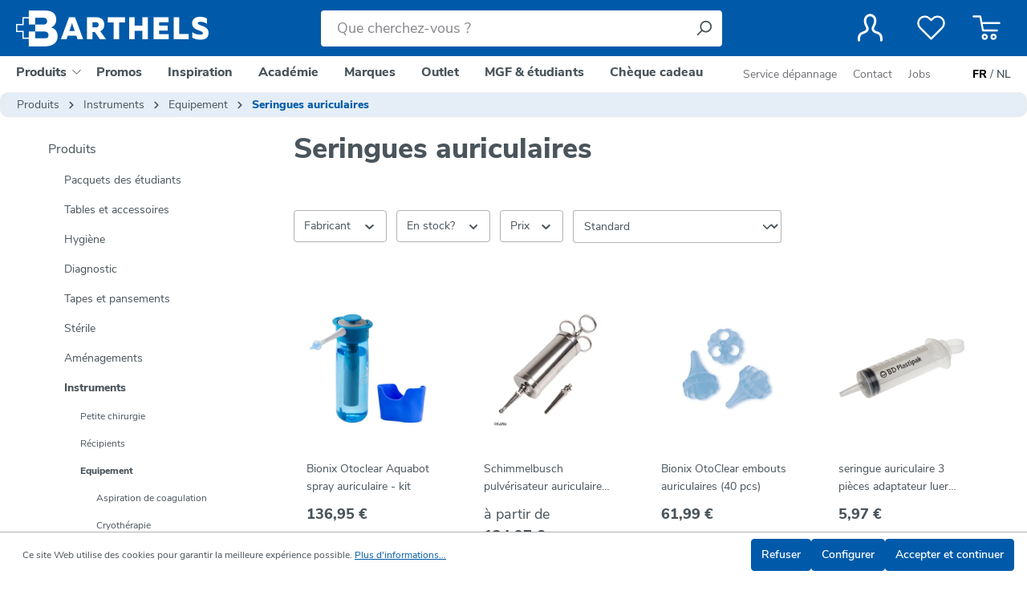

--- FILE ---
content_type: text/html; charset=UTF-8
request_url: https://www.barthels.be/fr/Produits/Instruments/Equipement/Seringues-auriculaires/
body_size: 24544
content:

<!DOCTYPE html>

<html lang="fr-BE"
      itemscope="itemscope"
      itemtype="https://schema.org/WebPage">

                            
    <head>
                                    <meta charset="utf-8">
            
                            <meta name="viewport"
                      content="width=device-width, initial-scale=1, shrink-to-fit=no">
            
                                <meta name="author"
                      content="">
                <meta name="robots"
                      content="index,follow">
                <meta name="revisit-after"
                      content="15 days">
                <meta name="keywords"
                      content="Équipement de Lavage d&#039;Oreilles - Équipement|Gymna.be">
                <meta name="description"
                      content="Équipement de lavage d&#039;oreilles pour nettoyage et soin efficace des oreilles.">
            
    <link rel="alternate"
          type="application/rss+xml"
          title="Flux de blog"
          href="/fr/blog.rss" />

                                                            <meta property="og:url"
                          content="https://www.barthels.be/fr/Produits/Instruments/Equipement/Seringues-auriculaires/">
                    <meta property="og:type"
                          content="website">
                    <meta property="og:site_name"
                          content="Barthels">
                    <meta property="og:title"
                          content="Équipement de Lavage d&#039;Oreilles - Équipement|Gymna.be">
                    <meta property="og:description"
                          content="Équipement de lavage d&#039;oreilles pour nettoyage et soin efficace des oreilles.">
                    <meta property="og:image"
                          content="https://images.barthels.be/media/b8/36/41/1615213626/Barthels-wit.png?width=3000">

                    <meta name="twitter:card"
                          content="summary">
                    <meta name="twitter:site"
                          content="Barthels">
                    <meta name="twitter:title"
                          content="Équipement de Lavage d&#039;Oreilles - Équipement|Gymna.be">
                    <meta name="twitter:description"
                          content="Équipement de lavage d&#039;oreilles pour nettoyage et soin efficace des oreilles.">
                    <meta name="twitter:image"
                          content="https://images.barthels.be/media/b8/36/41/1615213626/Barthels-wit.png?width=3000">
                            
    
                                <meta itemprop="copyrightHolder"
                      content="Barthels">
                <meta itemprop="copyrightYear"
                      content="">
                <meta itemprop="isFamilyFriendly"
                      content="false">
                <meta itemprop="image"
                      content="https://images.barthels.be/media/b8/36/41/1615213626/Barthels-wit.png?width=3000">
            
    
                                            <meta name="theme-color"
                      content="#fff">
                            
                                                <link rel="alternate" hreflang="x-default" href="https://www.barthels.be/nl/Producten/Instrumenten/Apparatuur/Oorspuiten/">
                                    <link rel="alternate" hreflang="nl" href="https://www.barthels.be/nl/Producten/Instrumenten/Apparatuur/Oorspuiten/">
                                    <link rel="alternate" hreflang="fr-BE" href="https://www.barthels.be/fr/Produits/Instruments/Equipement/Seringues-auriculaires/">
                                    
                    <link rel="shortcut icon"
                  href="https://www.barthels.be/media/9c/9c/ea/1721127948/Favicon_barthels_192x192.ico?ts=1721127948">
        
                                <link rel="apple-touch-icon"
                  href="https://www.barthels.be/media/9c/9c/ea/1721127948/Favicon_barthels_192x192.ico?ts=1721127948">
                    
                                                <link rel="canonical" href="https://www.barthels.be/fr/Produits/Instruments/Equipement/Seringues-auriculaires/">
                    
    
                    <title itemprop="name">Équipement de Lavage d&#039;Oreilles - Équipement|Gymna.be</title>
        
                                                                        <link rel="stylesheet"
                      href="https://www.barthels.be/theme/a1e4794346110c3e10a4aa5d6a35f18a/css/all.css?1768992347">
                                    
                        <script>
        window.features = {"V6_5_0_0":true,"v6.5.0.0":true,"V6_6_0_0":true,"v6.6.0.0":true,"V6_7_0_0":false,"v6.7.0.0":false,"DISABLE_VUE_COMPAT":false,"disable.vue.compat":false,"ACCESSIBILITY_TWEAKS":false,"accessibility.tweaks":false,"ADMIN_VITE":false,"admin.vite":false,"TELEMETRY_METRICS":false,"telemetry.metrics":false,"CACHE_REWORK":false,"cache.rework":false,"SSO":false,"sso":false,"FEATURE_SWAGCMSEXTENSIONS_1":true,"feature.swagcmsextensions.1":true,"FEATURE_SWAGCMSEXTENSIONS_2":true,"feature.swagcmsextensions.2":true,"FEATURE_SWAGCMSEXTENSIONS_8":true,"feature.swagcmsextensions.8":true,"FEATURE_SWAGCMSEXTENSIONS_63":true,"feature.swagcmsextensions.63":true,"RULE_BUILDER":true,"rule.builder":true,"FLOW_BUILDER":true,"flow.builder":true,"ADVANCED_SEARCH":false,"advanced.search":false,"RETURNS_MANAGEMENT":false,"returns.management":false,"TEXT_GENERATOR":true,"text.generator":true,"CHECKOUT_SWEETENER":true,"checkout.sweetener":true,"IMAGE_CLASSIFICATION":true,"image.classification":true,"PROPERTY_EXTRACTOR":true,"property.extractor":true,"REVIEW_SUMMARY":false,"review.summary":false,"REVIEW_TRANSLATOR":false,"review.translator":false,"CONTENT_GENERATOR":true,"content.generator":true,"EXPORT_ASSISTANT":true,"export.assistant":true,"QUICK_ORDER":false,"quick.order":false,"EMPLOYEE_MANAGEMENT":true,"employee.management":true,"QUOTE_MANAGEMENT":false,"quote.management":false,"NATURAL_LANGUAGE_SEARCH":false,"natural.language.search":false,"IMAGE_UPLOAD_SEARCH":true,"image.upload.search":true,"ORDER_APPROVAL":false,"order.approval":false,"SPATIAL_CMS_ELEMENT":true,"spatial.cms.element":true,"SHOPPING_LISTS":false,"shopping.lists":false,"TEXT_TO_IMAGE_GENERATION":true,"text.to.image.generation":true,"SPATIAL_SCENE_EDITOR":false,"spatial.scene.editor":false,"CAPTCHA":true,"captcha":true};
    </script>
        
                                                        
            <script>
                                    window.gtagActive = true;
                    window.gtagURL = 'https://www.googletagmanager.com/gtag/js?id=G-1Y5H9PVPPH';
                    window.controllerName = 'navigation';
                    window.actionName = 'index';
                    window.trackOrders = '1';
                    window.gtagTrackingId = 'G-1Y5H9PVPPH';
                    window.dataLayer = window.dataLayer || [];
                    window.gtagConfig = {
                        'anonymize_ip': '1',
                        'cookie_domain': 'none',
                        'cookie_prefix': '_swag_ga',
                    };

                    function gtag() { dataLayer.push(arguments); }
                            </script>
            
        <script>
        window.dataLayer = window.dataLayer || [];
        function gtag() { dataLayer.push(arguments); }

        (() => {
            const analyticsStorageEnabled = document.cookie.split(';').some((item) => item.trim().includes('google-analytics-enabled=1'));
            const adsEnabled = document.cookie.split(';').some((item) => item.trim().includes('google-ads-enabled=1'));
            const shopStudioCookie = document.cookie.split(';').find((item) => item.trim().includes('shopstudio-google-tag-manager-cloud-cookie-consent=allowed'));

            // Always set a default consent for consent mode v2
            gtag('consent', 'default', {
                'ad_user_data': adsEnabled || shopStudioCookie ? 'granted' : 'denied',
                'ad_storage': adsEnabled || shopStudioCookie ? 'granted' : 'denied',
                'ad_personalization': adsEnabled || shopStudioCookie ? 'granted' : 'denied',
                'analytics_storage': analyticsStorageEnabled || shopStudioCookie ? 'granted' : 'denied'
            });
        })();
    </script>


                                
                            <script data-shop-studio-google-tag-manager-cloud="true"
                        data-shop-studio-google-tag-manager-cloud-options="{&quot;containerId&quot;:&quot;GTM-PB8FLH5&quot;,&quot;debugEnabled&quot;:true,&quot;startOnUserInteraction&quot;:null,&quot;context&quot;:{&quot;controllerName&quot;:&quot;navigation&quot;,&quot;controllerAction&quot;:&quot;index&quot;,&quot;currency&quot;:{&quot;isoCode&quot;:&quot;EUR&quot;}}}">
                    window.shopStudioGoogleTagManagerCloudGtagCallback = function shopStudioGoogleTagManagerCloudGtagCallbackFunction() {
                        (function(w,d,s,l,i){w[l]=w[l]||[];w[l].push({'gtm.start':
                                new Date().getTime(),event:'gtm.js'});var f=d.getElementsByTagName(s)[0],
                            j=d.createElement(s),dl=l!='dataLayer'?'&l='+l:'';j.async=true;j.src=
                            'https://www.googletagmanager.com/gtm.js?id='+i+dl;f.parentNode.insertBefore(j,f);
                        })(window,document,'script','dataLayer', 'GTM-PB8FLH5');
                    }
                </script>
                                
                                
            

    
                
                                    <script>
                    window.useDefaultCookieConsent = true;
                </script>
                    
                                        <script>
                window.activeNavigationId = 'a1000000000000000000000000110305';
                window.router = {
                    'frontend.cart.offcanvas': '/fr/checkout/offcanvas',
                    'frontend.cookie.offcanvas': '/fr/cookie/offcanvas',
                    'frontend.checkout.finish.page': '/fr/checkout/finish',
                    'frontend.checkout.info': '/fr/widgets/checkout/info',
                    'frontend.menu.offcanvas': '/fr/widgets/menu/offcanvas',
                    'frontend.cms.page': '/fr/widgets/cms',
                    'frontend.cms.navigation.page': '/fr/widgets/cms/navigation',
                    'frontend.account.addressbook': '/fr/widgets/account/address-book',
                    'frontend.country.country-data': '/fr/country/country-state-data',
                    'frontend.app-system.generate-token': '/fr/app-system/Placeholder/generate-token',
                    };
                window.salesChannelId = 'd28f7576c0274368b843ed2276dea0c9';
            </script>
        

        
    <script>
        window.router['widgets.swag.cmsExtensions.quickview'] = '/fr/swag/cms-extensions/quickview';
        window.router['widgets.swag.cmsExtensions.quickview.variant'] = '/fr/swag/cms-extensions/quickview/variant';
    </script>


    
    
                                <script>
                
                window.breakpoints = {"xs":0,"sm":576,"md":768,"lg":992,"xl":1200,"xxl":1400};
            </script>
        
                                    <script>
                    window.customerLoggedInState = 0;

                    window.wishlistEnabled = 1;
                </script>
                    
                        
                            <script>
                window.themeAssetsPublicPath = 'https://www.barthels.be/theme/99a0cbf4029648acac8dbb7cae8c6220/assets/';
            </script>
        
        
                                                    <script>
                        window.themeJsPublicPath = 'https://www.barthels.be/theme/a1e4794346110c3e10a4aa5d6a35f18a/js/';
                    </script>
                                            <script type="text/javascript" src="https://www.barthels.be/theme/a1e4794346110c3e10a4aa5d6a35f18a/js/storefront/storefront.js?1768992347" defer></script>
                                            <script type="text/javascript" src="https://www.barthels.be/theme/a1e4794346110c3e10a4aa5d6a35f18a/js/swag-cms-extensions/swag-cms-extensions.js?1768992347" defer></script>
                                            <script type="text/javascript" src="https://www.barthels.be/theme/a1e4794346110c3e10a4aa5d6a35f18a/js/meteor-ajax-variant/meteor-ajax-variant.js?1768992347" defer></script>
                                            <script type="text/javascript" src="https://www.barthels.be/theme/a1e4794346110c3e10a4aa5d6a35f18a/js/swag-customized-products/swag-customized-products.js?1768992347" defer></script>
                                            <script type="text/javascript" src="https://www.barthels.be/theme/a1e4794346110c3e10a4aa5d6a35f18a/js/meteor-promotion-gift/meteor-promotion-gift.js?1768992347" defer></script>
                                            <script type="text/javascript" src="https://www.barthels.be/theme/a1e4794346110c3e10a4aa5d6a35f18a/js/solid-product-videos/solid-product-videos.js?1768992347" defer></script>
                                            <script type="text/javascript" src="https://www.barthels.be/theme/a1e4794346110c3e10a4aa5d6a35f18a/js/netzp-blog6/netzp-blog6.js?1768992347" defer></script>
                                            <script type="text/javascript" src="https://www.barthels.be/theme/a1e4794346110c3e10a4aa5d6a35f18a/js/acris-search-c-s/acris-search-c-s.js?1768992347" defer></script>
                                            <script type="text/javascript" src="https://www.barthels.be/theme/a1e4794346110c3e10a4aa5d6a35f18a/js/neti-next-easy-coupon/neti-next-easy-coupon.js?1768992347" defer></script>
                                            <script type="text/javascript" src="https://www.barthels.be/theme/a1e4794346110c3e10a4aa5d6a35f18a/js/sisi-pdf-flipbook-element6/sisi-pdf-flipbook-element6.js?1768992347" defer></script>
                                            <script type="text/javascript" src="https://www.barthels.be/theme/a1e4794346110c3e10a4aa5d6a35f18a/js/subscription/subscription.js?1768992347" defer></script>
                                            <script type="text/javascript" src="https://www.barthels.be/theme/a1e4794346110c3e10a4aa5d6a35f18a/js/checkout-sweetener/checkout-sweetener.js?1768992347" defer></script>
                                            <script type="text/javascript" src="https://www.barthels.be/theme/a1e4794346110c3e10a4aa5d6a35f18a/js/text-translator/text-translator.js?1768992347" defer></script>
                                            <script type="text/javascript" src="https://www.barthels.be/theme/a1e4794346110c3e10a4aa5d6a35f18a/js/employee-management/employee-management.js?1768992347" defer></script>
                                            <script type="text/javascript" src="https://www.barthels.be/theme/a1e4794346110c3e10a4aa5d6a35f18a/js/quick-order/quick-order.js?1768992347" defer></script>
                                            <script type="text/javascript" src="https://www.barthels.be/theme/a1e4794346110c3e10a4aa5d6a35f18a/js/advanced-search/advanced-search.js?1768992347" defer></script>
                                            <script type="text/javascript" src="https://www.barthels.be/theme/a1e4794346110c3e10a4aa5d6a35f18a/js/captcha/captcha.js?1768992347" defer></script>
                                            <script type="text/javascript" src="https://www.barthels.be/theme/a1e4794346110c3e10a4aa5d6a35f18a/js/quote-management/quote-management.js?1768992347" defer></script>
                                            <script type="text/javascript" src="https://www.barthels.be/theme/a1e4794346110c3e10a4aa5d6a35f18a/js/a-i-search/a-i-search.js?1768992347" defer></script>
                                            <script type="text/javascript" src="https://www.barthels.be/theme/a1e4794346110c3e10a4aa5d6a35f18a/js/spatial-cms-element/spatial-cms-element.js?1768992347" defer></script>
                                            <script type="text/javascript" src="https://www.barthels.be/theme/a1e4794346110c3e10a4aa5d6a35f18a/js/order-approval/order-approval.js?1768992347" defer></script>
                                            <script type="text/javascript" src="https://www.barthels.be/theme/a1e4794346110c3e10a4aa5d6a35f18a/js/shopping-list/shopping-list.js?1768992347" defer></script>
                                            <script type="text/javascript" src="https://www.barthels.be/theme/a1e4794346110c3e10a4aa5d6a35f18a/js/shop-studio-google-tag-manager-cloud/shop-studio-google-tag-manager-cloud.js?1768992347" defer></script>
                                            <script type="text/javascript" src="https://www.barthels.be/theme/a1e4794346110c3e10a4aa5d6a35f18a/js/indeqs-theme/indeqs-theme.js?1768992347" defer></script>
                                                        

    
        
        
        
    
        
                            

                                
    <script>
        window.mollie_javascript_use_shopware = '0'
    </script>

            <script type="text/javascript" src="https://www.barthels.be/bundles/molliepayments/mollie-payments.js?1765437902" defer></script>
    

    </head>

    <body class="is-ctl-navigation is-act-index">

                            
    
    
            <div class="skip-to-content bg-primary-subtle text-primary-emphasis visually-hidden-focusable overflow-hidden">
            <div class="container d-flex justify-content-center">
                                                                                        <a href="#content-main" class="skip-to-content-link d-inline-flex text-decoration-underline m-1 p-2 fw-bold gap-2">
                                Passer au contenu principal
                            </a>
                                            
                                                                        <a href="#header-main-search-input" class="skip-to-content-link d-inline-flex text-decoration-underline m-1 p-2 fw-bold gap-2 d-none d-sm-block">
                                Passer à la recherche
                            </a>
                                            
                                                                        <a href="#main-navigation-menu" class="skip-to-content-link d-inline-flex text-decoration-underline m-1 p-2 fw-bold gap-2 d-none d-lg-block">
                                Passer à la navigation principale
                            </a>
                                                                        </div>
        </div>
        
        
                                    
                <noscript class="noscript-main">
                
    <div role="alert"
                  class="alert alert-info alert-has-icon">
                                                                        
                                                            <span class="icon icon-info" aria-hidden="true">
                                        <svg xmlns="http://www.w3.org/2000/svg" xmlns:xlink="http://www.w3.org/1999/xlink" width="24" height="24" viewBox="0 0 24 24"><defs><path d="M12 7c.5523 0 1 .4477 1 1s-.4477 1-1 1-1-.4477-1-1 .4477-1 1-1zm1 9c0 .5523-.4477 1-1 1s-1-.4477-1-1v-5c0-.5523.4477-1 1-1s1 .4477 1 1v5zm11-4c0 6.6274-5.3726 12-12 12S0 18.6274 0 12 5.3726 0 12 0s12 5.3726 12 12zM12 2C6.4772 2 2 6.4772 2 12s4.4772 10 10 10 10-4.4772 10-10S17.5228 2 12 2z" id="icons-default-info" /></defs><use xlink:href="#icons-default-info" fill="#758CA3" fill-rule="evenodd" /></svg>
                    </span>
                                                        
                                    
                    <div class="alert-content-container">
                                                    
                                                        <div class="alert-content">                                                    Afin que vous profitiez pleinement de notre boutique en ligne, nous vous recommandons d'activer Javascript dans votre navigateur.
                                                                </div>                
                                                                </div>
            </div>
            </noscript>
        

            <header class="header-main" data-sticky-header="true">
                        
        <div class="header-navigation-inner">
        <div class="container">
            <div class="row align-items-center header-row">
                                    <div class="col-12 order-2 col-sm order-sm-1 header-search-col">
                        <div class="row">
                            <div class="col-sm-auto d-none d-sm-block d-lg-none">
                                                                    <div class="nav-main-toggle">
                                                                                    <button
                                                class="btn nav-main-toggle-btn header-actions-btn"
                                                type="button"
                                                data-off-canvas-menu="true"
                                                aria-label="Menu"
                                            >
                                                                                                            <span class="icon icon-stack icon-xl icon-white">
                                        <svg xmlns="http://www.w3.org/2000/svg" xmlns:xlink="http://www.w3.org/1999/xlink" width="24" height="24" viewBox="0 0 24 24"><defs><path d="M3 13c-.5523 0-1-.4477-1-1s.4477-1 1-1h18c.5523 0 1 .4477 1 1s-.4477 1-1 1H3zm0-7c-.5523 0-1-.4477-1-1s.4477-1 1-1h18c.5523 0 1 .4477 1 1s-.4477 1-1 1H3zm0 14c-.5523 0-1-.4477-1-1s.4477-1 1-1h18c.5523 0 1 .4477 1 1s-.4477 1-1 1H3z" id="icons-default-stack" /></defs><use xlink:href="#icons-default-stack" fill="#758CA3" fill-rule="evenodd" /></svg>
                    </span>
                                                                                                </button>
                                                                            </div>
                                                            </div>
                            <div class="col-auto d-none d-sm-block header-logo-col">
                                    <div class="header-logo-main">
                    <a class="header-logo-main-link"
               href="/fr/"
               title="Retour à la page d&#039;accueil">
                                    <picture class="header-logo-picture">
                                                                            
                                                                            
                                                                                    <img src="https://images.barthels.be/media/b8/36/41/1615213626/Barthels-wit.png?width=3000"
                                     alt="Retour à la page d&#039;accueil"
                                     class="img-fluid header-logo-main-img">
                                                                        </picture>
                            </a>
            </div>
                            </div>
                            <div class="col">
                                
    <div class="collapse"
         id="searchCollapse">
        <div class="header-search">
                
    
                    <form action="/fr/search"
                      method="get"
                      data-search-widget="true"
                      data-search-widget-options="{&quot;searchWidgetMinChars&quot;:2}"
                      data-url="/fr/suggest?search="
                      class="header-search-form">
                                            <div class="input-group">
                                                            <input type="search"
                                       id="header-main-search-input"
                                       name="search"
                                       class="form-control header-search-input"
                                       autocomplete="off"
                                       autocapitalize="off"
                                       placeholder="Que cherchez-vous ?"
                                       aria-label="Que cherchez-vous ?"
                                       value=""
                                >
                            
                                <button type="submit"
            class="btn header-search-btn"
            aria-label="Rechercher">
        <span class="header-search-icon">
                    <span class="icon icon-search">
                                        <svg xmlns="http://www.w3.org/2000/svg" xmlns:xlink="http://www.w3.org/1999/xlink" width="24" height="24" viewBox="0 0 24 24"><defs><path d="M10.0944 16.3199 4.707 21.707c-.3905.3905-1.0237.3905-1.4142 0-.3905-.3905-.3905-1.0237 0-1.4142L8.68 14.9056C7.6271 13.551 7 11.8487 7 10c0-4.4183 3.5817-8 8-8s8 3.5817 8 8-3.5817 8-8 8c-1.8487 0-3.551-.627-4.9056-1.6801zM15 16c3.3137 0 6-2.6863 6-6s-2.6863-6-6-6-6 2.6863-6 6 2.6863 6 6 6z" id="icons-default-search" /></defs><use xlink:href="#icons-default-search" fill="#758CA3" fill-rule="evenodd" /></svg>
                    </span>
            </span>
    </button>

                                                            <button class="btn header-close-btn js-search-close-btn d-none"
                                        type="button"
                                        aria-label="Fermez le menu de recherche">
                                    <span class="header-close-icon">
                                                <span class="icon icon-x">
                                        <svg xmlns="http://www.w3.org/2000/svg" xmlns:xlink="http://www.w3.org/1999/xlink" width="24" height="24" viewBox="0 0 24 24"><defs><path d="m10.5858 12-7.293-7.2929c-.3904-.3905-.3904-1.0237 0-1.4142.3906-.3905 1.0238-.3905 1.4143 0L12 10.5858l7.2929-7.293c.3905-.3904 1.0237-.3904 1.4142 0 .3905.3906.3905 1.0238 0 1.4143L13.4142 12l7.293 7.2929c.3904.3905.3904 1.0237 0 1.4142-.3906.3905-1.0238.3905-1.4143 0L12 13.4142l-7.2929 7.293c-.3905.3904-1.0237.3904-1.4142 0-.3905-.3906-.3905-1.0238 0-1.4143L10.5858 12z" id="icons-default-x" /></defs><use xlink:href="#icons-default-x" fill="#758CA3" fill-rule="evenodd" /></svg>
                    </span>
                                        </span>
                                </button>
                                                    </div>
                                    </form>
            
        </div>
    </div>
                            </div>
                        </div>
                    </div>
                
                                    <div class="col-12 order-1 col-sm-auto order-sm-2 header-actions-col">
                        <div class="row g-0">
                                                            <div class="col-auto d-sm-none">
                                    <div class="menu-button">
                                                                                    <button
                                                class="btn nav-main-toggle-btn header-actions-btn"
                                                type="button"
                                                data-off-canvas-menu="true"
                                                aria-label="Menu"
                                            >
                                                                                                            <span class="icon icon-stack icon-xl icon-white">
                                        <svg xmlns="http://www.w3.org/2000/svg" xmlns:xlink="http://www.w3.org/1999/xlink" width="24" height="24" viewBox="0 0 24 24"><use xlink:href="#icons-default-stack" fill="#758CA3" fill-rule="evenodd" /></svg>
                    </span>
                                                                                                </button>
                                                                            </div>
                                </div>
                            
                                                            <div class="col d-sm-none header-logo-col ps-2">
                                        <div class="header-logo-main">
                    <a class="header-logo-main-link"
               href="/fr/"
               title="Retour à la page d&#039;accueil">
                                    <picture class="header-logo-picture">
                                                                            
                                                                            
                                                                                    <img src="https://images.barthels.be/media/b8/36/41/1615213626/Barthels-wit.png?width=3000"
                                     alt="Retour à la page d&#039;accueil"
                                     class="img-fluid header-logo-main-img">
                                                                        </picture>
                            </a>
            </div>
                                </div>
                            
                                                            <div class="col-auto d-sm-none">
                                    <div class="search-toggle">
                                        <button class="btn header-actions-btn search-toggle-btn js-search-toggle-btn collapsed"
                                                type="button"
                                                data-bs-toggle="collapse"
                                                data-bs-target="#searchCollapse"
                                                aria-expanded="false"
                                                aria-controls="searchCollapse"
                                                aria-label="Rechercher">
                                                    <span class="icon icon-search icon-lg icon-white icon-outline">
                                        <svg xmlns="http://www.w3.org/2000/svg" xmlns:xlink="http://www.w3.org/1999/xlink" width="24" height="24" viewBox="0 0 24 24"><use xlink:href="#icons-default-search" fill="#758CA3" fill-rule="evenodd" /></svg>
                    </span>
                                            </button>
                                    </div>
                                </div>
                            
                                                                                        <div class="col-auto">
                                <div class="account-menu">
                                        <div class="dropdown">
            <button class="btn account-menu-btn header-actions-btn"
            type="button"
            id="accountWidget"
            data-account-menu="true"
            data-bs-toggle="dropdown"
            aria-haspopup="true"
            aria-expanded="false"
            aria-label="Votre compte"
            title="Votre compte">
                <span class="icon icon-user icon-xl icon-white icon-outline">
                                        <svg xmlns="http://www.w3.org/2000/svg" xmlns:xlink="http://www.w3.org/1999/xlink" viewBox="0 0 25.01 27.79"><defs><style type="text/css" id="icons-default-user"><![CDATA[.cls-1{fill:none;stroke:#fff;stroke-linecap:round;stroke-linejoin:round;stroke-width:2.84px;}]]></style></defs><title>My Account</title><g id="Layer_2" data-name="Layer 2"><g id="Laag_1" data-name="Laag 1"><path class="cls-1" d="M23.52,26.37c.14-1.27.29-4.46-1.56-6.12s-4-1.47-5.49-2.79a3.42,3.42,0,0,1-.58-4.87,11.22,11.22,0,0,0,1.69-5.53c0-3.12-2.17-5.64-5.07-5.64S7.43,3.94,7.43,7.06a11.22,11.22,0,0,0,1.69,5.53c1.19,1.88,1,3.53-.58,4.87s-3.78,1.26-5.48,2.79C1.2,21.91,1.35,25.1,1.49,26.37" /></g></g><use xlink:href="#icons-default-user" /></svg>
                    </span>
    
            </button>

                    <div class="dropdown-menu dropdown-menu-end account-menu-dropdown js-account-menu-dropdown"
                 aria-labelledby="accountWidget">
                

        
            <div class="offcanvas-header">
                            <button class="btn btn-light offcanvas-close js-offcanvas-close">
                                                    <span class="icon icon-x icon-sm">
                                        <svg xmlns="http://www.w3.org/2000/svg" xmlns:xlink="http://www.w3.org/1999/xlink" width="24" height="24" viewBox="0 0 24 24"><use xlink:href="#icons-default-x" fill="#758CA3" fill-rule="evenodd" /></svg>
                    </span>
                        
                                            Fermer le menu
                                    </button>
                    </div>
    
            <div class="offcanvas-body">
                <div class="account-menu">
                                                <div class="dropdown-header account-menu-header">
                    Votre compte
                </div>
                    
    
                                    <div class="account-menu-login">
                                            <a href="/fr/account/login"
                           title="Connexion"
                           class="btn btn-primary account-menu-login-button">
                            Connexion
                        </a>
                    
                                            <div class="account-menu-register">
                            ou <a href="/fr/account/login"
                                                                            title="Inscription">inscription</a>
                        </div>
                                    </div>
                    
                    <div class="account-menu-links">
                    <div class="header-account-menu">
        <div class="card account-menu-inner">
                                                    
    
                                <div class="list-group list-group-flush account-aside-list-group">
                                                    <nav class="list-group list-group-flush account-aside-list-group">
                                            
                                                                <a href="/fr/account"
                                   title="Aperçu"
                                   class="list-group-item list-group-item-action account-aside-item"
                                   >
                                    Aperçu
                                </a>
                            
                                                                <a href="/fr/account/profile"
                                   title="Profil personnel"
                                   class="list-group-item list-group-item-action account-aside-item"
                                   >
                                    Profil personnel
                                </a>
                            

                
                
                                                            <a href="/fr/account/address"
                                   title="Adresses"
                                   class="list-group-item list-group-item-action account-aside-item"
                                   >
                                    Adresses
                                </a>
                            
                                                                                                                        <a href="/fr/account/payment"
                                   title="Moyens de paiement"
                                   class="list-group-item list-group-item-action account-aside-item"
                                   >
                                    Moyens de paiement
                                </a>
                                                            
                                                            <a href="/fr/account/order"
                                   title="Commandes"
                                   class="list-group-item list-group-item-action account-aside-item"
                                   >
                                    Commandes
                                </a>
                                                    

    


                        <a
                href="/fr/EasyCoupon/list"
                title="Mes bons d&#039;achat"
                class="list-group-item list-group-item-action account-aside-item"
            >
                Mes bons d'achat
            </a>
            


                

                

            

    
                        </nav>
                            

                            </div>
    
                                                </div>
    </div>
            </div>
            </div>
        </div>
                </div>
            </div>
                                </div>
                            </div>
                        
                            
                                                                                                                                <div class="col-auto">
                                    <div class="header-wishlist">
                                        <a class="btn header-wishlist-btn header-actions-btn"
                                           href="/fr/wishlist"
                                           title="Liste de favoris"
                                           aria-label="Liste de favoris">
                                                
        <span class="header-wishlist-icon">
                <span class="icon icon-wishlist icon-xl icon-white icon-outline">
                                        <svg xmlns="http://www.w3.org/2000/svg" xmlns:xlink="http://www.w3.org/1999/xlink" viewBox="0 0 35.45 30.88"><defs><style type="text/css" id="icons-default-wishlist"><![CDATA[.cls-1{fill:none;stroke:#fff;stroke-linecap:round;stroke-linejoin:round;stroke-width:2.84px;}]]></style></defs><title>Wishlist</title><g id="Layer_2" data-name="Layer 2"><g id="Laag_1" data-name="Laag 1"><path class="cls-1" d="M31.52,15.69a8.43,8.43,0,0,0,.12-11.88,8.42,8.42,0,0,0-11.88.12l-2,2-2-2A8.42,8.42,0,0,0,3.81,3.81a8.42,8.42,0,0,0,.12,11.88L17.72,29.46Z" /></g></g><use xlink:href="#icons-default-wishlist" /></svg>
                    </span>
        </span>
    
    
    
    <span class="badge bg-secondary header-wishlist-badge"
          id="wishlist-basket"
          data-wishlist-storage="true"
          data-wishlist-storage-options="{&quot;listPath&quot;:&quot;\/fr\/wishlist\/list&quot;,&quot;mergePath&quot;:&quot;\/fr\/wishlist\/merge&quot;,&quot;pageletPath&quot;:&quot;\/fr\/wishlist\/merge\/pagelet&quot;}"
          data-wishlist-widget="true"
          data-wishlist-widget-options="{&quot;showCounter&quot;:true}"
    ></span>
                                        </a>
                                    </div>
                                </div>
                            
                                                            
                                                                                        <div class="col-auto">
                                <div
                                    class="header-cart"
                                    data-off-canvas-cart="true"
                                >
                                    <a class="btn header-cart-btn header-actions-btn"
                                       href="/fr/checkout/cart"
                                       data-cart-widget="true"
                                       title="Panier"
                                       aria-label="Panier">
                                            <span class="header-cart-icon">
                <span class="icon icon-shopping-cart icon-xl icon-white icon-outline">
                                        <svg aria-label="Panier" xmlns="http://www.w3.org/2000/svg" xmlns:xlink="http://www.w3.org/1999/xlink" viewBox="0 0 35.72 31.48"><defs><style type="text/css" id="icons-default-shopping-cart"><![CDATA[.cls-1{fill:none;stroke:#fff;stroke-linecap:round;stroke-linejoin:round;stroke-width:2.84px;}]]></style></defs><title>Cart</title><g id="Layer_2" data-name="Layer 2"><g id="Laag_1" data-name="Laag 1"><path class="cls-1" d="M12.21,9.91H34.3M1.42,1.42H10L13.4,19.33H31.16m-4.28,5.35a2.69,2.69,0,1,1-2.69,2.69A2.69,2.69,0,0,1,26.88,24.68Zm-11.19,0A2.69,2.69,0,1,1,13,27.37,2.7,2.7,0,0,1,15.69,24.68Z" /></g></g><use xlink:href="#icons-default-shopping-cart" /></svg>
                    </span>
        </span>
                                        </a>
                                </div>
                            </div>
                        
                                                    </div>
                    </div>
                            </div>
        </div>
    </div>

                </header>

                                                    <div class="nav-main">
                                                <div class="main-navigation"
         id="mainNavigation"
         data-flyout-menu="true">
                    <div class="container">
                                    <nav class="nav main-navigation-menu"
                         id="main-navigation-menu"
                         aria-label="Navigation principale"
                         itemscope="itemscope"
                         itemtype="https://schema.org/SiteNavigationElement">
                        
                        
                                                    
                                                                                            
                                                                
                                                                                                            <div class="nav-link main-navigation-link nav-item-773ec609dadd46c691ffcb50abcd93c5"
                                                                                            data-flyout-menu-trigger="773ec609dadd46c691ffcb50abcd93c5"
                                                                                         title="Produits">
                                            <div class="main-navigation-link-text">
                                                <span itemprop="name">Produits</span>
                                                                                                            <span class="icon icon-arrow-head-down icon-xs">
                                        <svg xmlns="http://www.w3.org/2000/svg" xmlns:xlink="http://www.w3.org/1999/xlink" width="24" height="24" viewBox="0 0 24 24"><defs><path id="icons-default-arrow-head-down" d="m12 7.4142 10.2929 10.293c.3905.3904 1.0237.3904 1.4142 0 .3905-.3906.3905-1.0238 0-1.4143l-11-11c-.3905-.3905-1.0237-.3905-1.4142 0l-11 11c-.3905.3905-.3905 1.0237 0 1.4142.3905.3905 1.0237.3905 1.4142 0L12 7.4142z" /></defs><use transform="matrix(1 0 0 -1 0 23)" xlink:href="#icons-default-arrow-head-down" fill="#758CA3" fill-rule="evenodd" /></svg>
                    </span>
                                                                                                </div>
                                        </div>
                                                                                                                                                                
                                                                
                                                                                                            <a class="nav-link main-navigation-link nav-item-0c653c9f9e20430e857c188896ca8b06 "
                                           href="https://www.barthels.be/fr/Promos/"
                                           itemprop="url"
                                                                                                                                 title="Promos">
                                            <div class="main-navigation-link-text">
                                                <span itemprop="name">Promos</span>
                                                                                            </div>
                                        </a>
                                                                                                                                                                
                                                                
                                                                                                            <a class="nav-link main-navigation-link nav-item-7fbe3f8b253f4c419169f91afdc51b18 "
                                           href="https://www.barthels.be/fr/Inspiration/"
                                           itemprop="url"
                                                                                                                                 title="Inspiration">
                                            <div class="main-navigation-link-text">
                                                <span itemprop="name">Inspiration</span>
                                                                                            </div>
                                        </a>
                                                                                                                                                                
                                                                
                                                                                                            <a class="nav-link main-navigation-link nav-item-b0dafda00ab44f8b975f97a6995c723e "
                                           href="https://www.barthels.be/fr/Academie/"
                                           itemprop="url"
                                                                                                                                 title="Académie">
                                            <div class="main-navigation-link-text">
                                                <span itemprop="name">Académie</span>
                                                                                            </div>
                                        </a>
                                                                                                                                                                
                                                                
                                                                                                            <a class="nav-link main-navigation-link nav-item-7d0133ada7af4cb3a3eef47af1e09535 "
                                           href="/fr/brands"
                                           itemprop="url"
                                                                                                                                 title="Marques">
                                            <div class="main-navigation-link-text">
                                                <span itemprop="name">Marques</span>
                                                                                            </div>
                                        </a>
                                                                                                                                                                
                                                                
                                                                                                            <a class="nav-link main-navigation-link nav-item-b763257c8c964da592388e6f5a2443b1 "
                                           href="https://www.barthels.be/fr/Outlet/"
                                           itemprop="url"
                                                                                                                                 title="Outlet">
                                            <div class="main-navigation-link-text">
                                                <span itemprop="name">Outlet</span>
                                                                                            </div>
                                        </a>
                                                                                                                                                                
                                                                
                                                                                                            <a class="nav-link main-navigation-link nav-item-49019a027de34bd3a08ab63ac2c40a17 "
                                           href="https://www.barthels.be/fr/MGF-etudiants/"
                                           itemprop="url"
                                                                                                                                 title="MGF &amp; étudiants">
                                            <div class="main-navigation-link-text">
                                                <span itemprop="name">MGF &amp; étudiants</span>
                                                                                            </div>
                                        </a>
                                                                                                                                                                
                                                                
                                                                                                            <a class="nav-link main-navigation-link nav-item-8b4b54f0e7d34e95899b8dd43e2f9a28 "
                                           href="https://www.barthels.be/fr/Cheque-cadeau/CADEAUBON"
                                           itemprop="url"
                                                                                                                                 title="Chèque cadeau">
                                            <div class="main-navigation-link-text">
                                                <span itemprop="name">Chèque cadeau</span>
                                                                                            </div>
                                        </a>
                                                                                                                                            </nav>
                
                                    
                                        <div class="service-menu">
                    
                                                
                        <a class="service-menu-list-item"
                           href="https://www.barthels.be/fr/Service-depannage/"
                                                      title="Service dépannage ">Service dépannage </a>
                    
                                                
                        <a class="service-menu-list-item"
                           href="https://www.barthels.be/fr/Contact/"
                                                      title="Contact">Contact</a>
                    
                                                
                        <a class="service-menu-list-item"
                           href="https://www.barthels.be/fr/Jobs/"
                                                      title="Jobs">Jobs</a>
                                    </div>

                                    
            <div class="top-bar-nav-item top-bar-language ms-5">
                            <form method="post"
                      action="/fr/checkout/language"
                      class="language-form"
                      data-form-auto-submit="true">
                                                                                                                                                                    <div class="languages-menu">
                                                            <div class="top-bar-list">
                                                                            <div
                                            class="top-bar-list-item item-checked"
                                            title="">

                                                                                                                                            
                                                <label class="top-bar-list-label"
                                                       for="top-bar-f40cbfed7e264eaeb53a408a6e9b2763">
                                                    <input id="top-bar-f40cbfed7e264eaeb53a408a6e9b2763"
                                                           class="top-bar-list-radio"
                                                           value="f40cbfed7e264eaeb53a408a6e9b2763"
                                                           name="languageId"
                                                           type="radio"
                                                         checked>
                                                    FR
                                                </label>
                                                                                    </div>

                                                                                    /
                                                                                                                    <div
                                            class="top-bar-list-item"
                                            title="">

                                                                                                                                            
                                                <label class="top-bar-list-label"
                                                       for="top-bar-2fbb5fe2e29a4d70aa5854ce7ce3e20b">
                                                    <input id="top-bar-2fbb5fe2e29a4d70aa5854ce7ce3e20b"
                                                           class="top-bar-list-radio"
                                                           value="2fbb5fe2e29a4d70aa5854ce7ce3e20b"
                                                           name="languageId"
                                                           type="radio"
                                                        >
                                                    NL
                                                </label>
                                                                                    </div>

                                                                                                            </div>
                                                    </div>

                        <input name="redirectTo" type="hidden" value="frontend.navigation.page"/>

                                                    <input name="redirectParameters[_httpCache]" type="hidden" value="1">
                                                    <input name="redirectParameters[navigationId]" type="hidden" value="a1000000000000000000000000110305">
                                                            </form>
                    </div>
                                                        </div>
        
                                                                                                                                                                                                                                                                                                                                                                                                                                                                                                                                                                                        
                                                                        <div class="navigation-flyouts">
                                                                                                                                                                                                        <div class="navigation-flyout"
                                                     data-flyout-menu-id="773ec609dadd46c691ffcb50abcd93c5">
                                                    <div class="container">
                                                                                                                            
    
            <div class="row navigation-flyout-content">
                <div class="col">
        <div class="navigation-flyout-categories">
                                    
                    
    
    <div class="navigation-flyout-categories is-level-0">
                                                                    
            
                            <div class="navigation-flyout-col level-0
                    ">
                                                                        <a class="nav-item nav-link navigation-flyout-link is-level-0"
                                href="https://www.barthels.be/fr/Produits/Pacquets-des-etudiants/"
                                itemprop="url"
                                                                title="Pacquets des étudiants">
                                <span itemprop="name" class="hover-span">Pacquets des étudiants</span>
                                                                            <span class="icon icon-arrow-head-right icon-xs">
                                        <svg xmlns="http://www.w3.org/2000/svg" xmlns:xlink="http://www.w3.org/1999/xlink" width="24" height="24" viewBox="0 0 24 24"><defs><path id="icons-default-arrow-head-right" d="m11.5 7.9142 10.2929 10.293c.3905.3904 1.0237.3904 1.4142 0 .3905-.3906.3905-1.0238 0-1.4143l-11-11c-.3905-.3905-1.0237-.3905-1.4142 0l-11 11c-.3905.3905-.3905 1.0237 0 1.4142.3905.3905 1.0237.3905 1.4142 0L11.5 7.9142z" /></defs><use transform="rotate(90 11.5 12)" xlink:href="#icons-default-arrow-head-right" fill="#758CA3" fill-rule="evenodd" /></svg>
                    </span>
                                                                </a>
                                            
                                                                                                        
        
    
    <div class="navigation-flyout-categories is-level-1">
                                                                    
            
                            <div class="navigation-flyout-col level-1
                    ">
                                                                        <a class="nav-item nav-link navigation-flyout-link is-level-1"
                                href="https://www.barthels.be/fr/Produits/Pacquets-des-etudiants/Pacquets-complets/"
                                itemprop="url"
                                                                title="Pacquets complets">
                                <span itemprop="name" class="hover-span">Pacquets complets</span>
                                                            </a>
                                            
                                                                                                        
        
    
    <div class="navigation-flyout-categories is-level-2">
            </div>
                                            
                                    </div>
            
                                                                                
            
                            <div class="navigation-flyout-col level-1
                    ">
                                                                        <a class="nav-item nav-link navigation-flyout-link is-level-1"
                                href="https://www.barthels.be/fr/Produits/Pacquets-des-etudiants/Pacquets-HAIO/"
                                itemprop="url"
                                                                title="Pacquets HAIO">
                                <span itemprop="name" class="hover-span">Pacquets HAIO</span>
                                                            </a>
                                            
                                                                                                        
        
    
    <div class="navigation-flyout-categories is-level-2">
            </div>
                                            
                                    </div>
            
                        </div>
                                            
                                    </div>
            
                                                                                
            
                            <div class="navigation-flyout-col level-0
                    ">
                                                                        <a class="nav-item nav-link navigation-flyout-link is-level-0"
                                href="https://www.barthels.be/fr/Produits/Tables-et-accessoires/"
                                itemprop="url"
                                                                title="Tables et accessoires">
                                <span itemprop="name" class="hover-span">Tables et accessoires</span>
                                                                            <span class="icon icon-arrow-head-right icon-xs">
                                        <svg xmlns="http://www.w3.org/2000/svg" xmlns:xlink="http://www.w3.org/1999/xlink" width="24" height="24" viewBox="0 0 24 24"><use transform="rotate(90 11.5 12)" xlink:href="#icons-default-arrow-head-right" fill="#758CA3" fill-rule="evenodd" /></svg>
                    </span>
                                                                </a>
                                            
                                                                                                        
        
    
    <div class="navigation-flyout-categories is-level-1">
                                                                    
            
                            <div class="navigation-flyout-col level-1
                    ">
                                                                        <a class="nav-item nav-link navigation-flyout-link is-level-1"
                                href="https://www.barthels.be/fr/Produits/Tables-et-accessoires/Table-d-examen-Ritter/"
                                itemprop="url"
                                                                title="Table d&#039;examen Ritter">
                                <span itemprop="name" class="hover-span">Table d&#039;examen Ritter</span>
                                                            </a>
                                            
                                                                                                        
        
    
    <div class="navigation-flyout-categories is-level-2">
                                                                    
            
                            <div class="navigation-flyout-col level-2
                    ">
                                                                        <a class="nav-item nav-link navigation-flyout-link is-level-2"
                                href="https://www.barthels.be/fr/Produits/Tables-et-accessoires/Table-d-examen-Ritter/Ritter-204-table-d-examen/"
                                itemprop="url"
                                                                title="Ritter 204 table d&#039;examen">
                                <span itemprop="name" class="hover-span">Ritter 204 table d&#039;examen</span>
                                                            </a>
                                            
                                                                                                        
        
    
    <div class="navigation-flyout-categories is-level-3">
            </div>
                                            
                                    </div>
            
                                                                                
            
                            <div class="navigation-flyout-col level-2
                    ">
                                                                        <a class="nav-item nav-link navigation-flyout-link is-level-2"
                                href="https://www.barthels.be/fr/Produits/Tables-et-accessoires/Table-d-examen-Ritter/Ritter-224-table-d-examen-electrique/"
                                itemprop="url"
                                                                title="Ritter 224 table d&#039;examen électrique">
                                <span itemprop="name" class="hover-span">Ritter 224 table d&#039;examen électrique</span>
                                                            </a>
                                            
                                                                                                        
        
    
    <div class="navigation-flyout-categories is-level-3">
            </div>
                                            
                                    </div>
            
                                                                                
            
                            <div class="navigation-flyout-col level-2
                    ">
                                                                        <a class="nav-item nav-link navigation-flyout-link is-level-2"
                                href="https://www.barthels.be/fr/Produits/Tables-et-accessoires/Table-d-examen-Ritter/Midmark-630-table-d-examen-et-chirurgie/"
                                itemprop="url"
                                                                title="Midmark 630 table d&#039;examen et chirurgie">
                                <span itemprop="name" class="hover-span">Midmark 630 table d&#039;examen et chirurgie</span>
                                                            </a>
                                            
                                                                                                        
        
    
    <div class="navigation-flyout-categories is-level-3">
            </div>
                                            
                                    </div>
            
                        </div>
                                            
                                    </div>
            
                                                                                
            
                            <div class="navigation-flyout-col level-1
                    ">
                                                                        <a class="nav-item nav-link navigation-flyout-link is-level-1"
                                href="https://www.barthels.be/fr/Produits/Tables-et-accessoires/Table-d-examen-Promotal/"
                                itemprop="url"
                                                                title="Table d&#039;examen Promotal">
                                <span itemprop="name" class="hover-span">Table d&#039;examen Promotal</span>
                                                            </a>
                                            
                                                                                                        
        
    
    <div class="navigation-flyout-categories is-level-2">
            </div>
                                            
                                    </div>
            
                                                                                
            
                            <div class="navigation-flyout-col level-1
                    ">
                                                                        <a class="nav-item nav-link navigation-flyout-link is-level-1"
                                href="https://www.barthels.be/fr/Produits/Tables-et-accessoires/Table-de-massage-Gymna.GO/"
                                itemprop="url"
                                                                title="Table de massage Gymna.GO">
                                <span itemprop="name" class="hover-span">Table de massage Gymna.GO</span>
                                                            </a>
                                            
                                                                                                        
        
    
    <div class="navigation-flyout-categories is-level-2">
            </div>
                                            
                                    </div>
            
                                                                                
            
                            <div class="navigation-flyout-col level-1
                    ">
                                                                        <a class="nav-item nav-link navigation-flyout-link is-level-1"
                                href="https://www.barthels.be/fr/Produits/Tables-et-accessoires/Table-de-massage-Gymna.PRO/"
                                itemprop="url"
                                                                title="Table de massage Gymna.PRO">
                                <span itemprop="name" class="hover-span">Table de massage Gymna.PRO</span>
                                                            </a>
                                            
                                                                                                        
        
    
    <div class="navigation-flyout-categories is-level-2">
            </div>
                                            
                                    </div>
            
                                                                                
            
                            <div class="navigation-flyout-col level-1
                    ">
                                                                        <a class="nav-item nav-link navigation-flyout-link is-level-1"
                                href="https://www.barthels.be/fr/Produits/Tables-et-accessoires/Table-d-examen-divers/"
                                itemprop="url"
                                                                title="Table d&#039;examen divers">
                                <span itemprop="name" class="hover-span">Table d&#039;examen divers</span>
                                                            </a>
                                            
                                                                                                        
        
    
    <div class="navigation-flyout-categories is-level-2">
                                                                    
            
                            <div class="navigation-flyout-col level-2
                    ">
                                                                        <a class="nav-item nav-link navigation-flyout-link is-level-2"
                                href="https://www.barthels.be/fr/Produits/Tables-et-accessoires/Table-d-examen-divers/Table-hauteur-fixe/"
                                itemprop="url"
                                                                title="Table hauteur fixe">
                                <span itemprop="name" class="hover-span">Table hauteur fixe</span>
                                                            </a>
                                            
                                                                                                        
        
    
    <div class="navigation-flyout-categories is-level-3">
            </div>
                                            
                                    </div>
            
                                                                                
            
                            <div class="navigation-flyout-col level-2
                    ">
                                                                        <a class="nav-item nav-link navigation-flyout-link is-level-2"
                                href="https://www.barthels.be/fr/Produits/Tables-et-accessoires/Table-d-examen-divers/Chaise-de-prelevement/"
                                itemprop="url"
                                                                title="Chaise de prélèvement">
                                <span itemprop="name" class="hover-span">Chaise de prélèvement</span>
                                                            </a>
                                            
                                                                                                        
        
    
    <div class="navigation-flyout-categories is-level-3">
            </div>
                                            
                                    </div>
            
                        </div>
                                            
                                    </div>
            
                                                                                
            
                            <div class="navigation-flyout-col level-1
                    ">
                                                                        <a class="nav-item nav-link navigation-flyout-link is-level-1"
                                href="https://www.barthels.be/fr/Produits/Tables-et-accessoires/Tabourets/"
                                itemprop="url"
                                                                title="Tabourets">
                                <span itemprop="name" class="hover-span">Tabourets</span>
                                                            </a>
                                            
                                                                                                        
        
    
    <div class="navigation-flyout-categories is-level-2">
            </div>
                                            
                                    </div>
            
                                                                                
            
                            <div class="navigation-flyout-col level-1
                    ">
                                                                        <a class="nav-item nav-link navigation-flyout-link is-level-1"
                                href="https://www.barthels.be/fr/Produits/Tables-et-accessoires/Coussins-de-positionnement/"
                                itemprop="url"
                                                                title="Coussins de positionnement">
                                <span itemprop="name" class="hover-span">Coussins de positionnement</span>
                                                            </a>
                                            
                                                                                                        
        
    
    <div class="navigation-flyout-categories is-level-2">
            </div>
                                            
                                    </div>
            
                                                                                
            
                            <div class="navigation-flyout-col level-1
                    ">
                                                                        <a class="nav-item nav-link navigation-flyout-link is-level-1"
                                href="https://www.barthels.be/fr/Produits/Tables-et-accessoires/Protection-et-hygiene-de-tables/"
                                itemprop="url"
                                                                title="Protection et hygiène de tables">
                                <span itemprop="name" class="hover-span">Protection et hygiène de tables</span>
                                                            </a>
                                            
                                                                                                        
        
    
    <div class="navigation-flyout-categories is-level-2">
                                                                    
            
                            <div class="navigation-flyout-col level-2
                    ">
                                                                        <a class="nav-item nav-link navigation-flyout-link is-level-2"
                                href="https://www.barthels.be/fr/Produits/Tables-et-accessoires/Protection-et-hygiene-de-tables/Housse/"
                                itemprop="url"
                                                                title="Housse">
                                <span itemprop="name" class="hover-span">Housse</span>
                                                            </a>
                                            
                                                                                                        
        
    
    <div class="navigation-flyout-categories is-level-3">
            </div>
                                            
                                    </div>
            
                                                                                
            
                            <div class="navigation-flyout-col level-2
                    ">
                                                                        <a class="nav-item nav-link navigation-flyout-link is-level-2"
                                href="https://www.barthels.be/fr/Produits/Tables-et-accessoires/Protection-et-hygiene-de-tables/Papier-et-jetable/"
                                itemprop="url"
                                                                title="Papier et jetable">
                                <span itemprop="name" class="hover-span">Papier et jetable</span>
                                                            </a>
                                            
                                                                                                        
        
    
    <div class="navigation-flyout-categories is-level-3">
            </div>
                                            
                                    </div>
            
                                                                                
            
                            <div class="navigation-flyout-col level-2
                    ">
                                                                        <a class="nav-item nav-link navigation-flyout-link is-level-2"
                                href="https://www.barthels.be/fr/Produits/Tables-et-accessoires/Protection-et-hygiene-de-tables/Nettoyage-et-desinfection/"
                                itemprop="url"
                                                                title="Nettoyage et désinfection">
                                <span itemprop="name" class="hover-span">Nettoyage et désinfection</span>
                                                            </a>
                                            
                                                                                                        
        
    
    <div class="navigation-flyout-categories is-level-3">
            </div>
                                            
                                    </div>
            
                        </div>
                                            
                                    </div>
            
                        </div>
                                            
                                    </div>
            
                                                                                
            
                            <div class="navigation-flyout-col level-0
                    ">
                                                                        <a class="nav-item nav-link navigation-flyout-link is-level-0"
                                href="https://www.barthels.be/fr/Produits/Hygiene/"
                                itemprop="url"
                                                                title="Hygiène">
                                <span itemprop="name" class="hover-span">Hygiène</span>
                                                                            <span class="icon icon-arrow-head-right icon-xs">
                                        <svg xmlns="http://www.w3.org/2000/svg" xmlns:xlink="http://www.w3.org/1999/xlink" width="24" height="24" viewBox="0 0 24 24"><use transform="rotate(90 11.5 12)" xlink:href="#icons-default-arrow-head-right" fill="#758CA3" fill-rule="evenodd" /></svg>
                    </span>
                                                                </a>
                                            
                                                                                                        
        
    
    <div class="navigation-flyout-categories is-level-1">
                                                                    
            
                            <div class="navigation-flyout-col level-1
                    ">
                                                                        <a class="nav-item nav-link navigation-flyout-link is-level-1"
                                href="https://www.barthels.be/fr/Produits/Hygiene/Housses-et-essuies-main/"
                                itemprop="url"
                                                                title="Housses et essuies-main">
                                <span itemprop="name" class="hover-span">Housses et essuies-main</span>
                                                            </a>
                                            
                                                                                                        
        
    
    <div class="navigation-flyout-categories is-level-2">
            </div>
                                            
                                    </div>
            
                                                                                
            
                            <div class="navigation-flyout-col level-1
                    ">
                                                                        <a class="nav-item nav-link navigation-flyout-link is-level-1"
                                href="https://www.barthels.be/fr/Produits/Hygiene/Papier/"
                                itemprop="url"
                                                                title="Papier">
                                <span itemprop="name" class="hover-span">Papier</span>
                                                            </a>
                                            
                                                                                                        
        
    
    <div class="navigation-flyout-categories is-level-2">
                                                                    
            
                            <div class="navigation-flyout-col level-2
                    ">
                                                                        <a class="nav-item nav-link navigation-flyout-link is-level-2"
                                href="https://www.barthels.be/fr/Produits/Hygiene/Papier/Rouleaux-de-menage/"
                                itemprop="url"
                                                                title="Rouleaux de ménage">
                                <span itemprop="name" class="hover-span">Rouleaux de ménage</span>
                                                            </a>
                                            
                                                                                                        
        
    
    <div class="navigation-flyout-categories is-level-3">
            </div>
                                            
                                    </div>
            
                                                                                
            
                            <div class="navigation-flyout-col level-2
                    ">
                                                                        <a class="nav-item nav-link navigation-flyout-link is-level-2"
                                href="https://www.barthels.be/fr/Produits/Hygiene/Papier/Serviettes-en-papier/"
                                itemprop="url"
                                                                title="Serviettes en papier">
                                <span itemprop="name" class="hover-span">Serviettes en papier</span>
                                                            </a>
                                            
                                                                                                        
        
    
    <div class="navigation-flyout-categories is-level-3">
            </div>
                                            
                                    </div>
            
                                                                                
            
                            <div class="navigation-flyout-col level-2
                    ">
                                                                        <a class="nav-item nav-link navigation-flyout-link is-level-2"
                                href="https://www.barthels.be/fr/Produits/Hygiene/Papier/Distributeur-de-papier/"
                                itemprop="url"
                                                                title="Distributeur de papier">
                                <span itemprop="name" class="hover-span">Distributeur de papier</span>
                                                            </a>
                                            
                                                                                                        
        
    
    <div class="navigation-flyout-categories is-level-3">
            </div>
                                            
                                    </div>
            
                                                                                
            
                            <div class="navigation-flyout-col level-2
                    ">
                                                                        <a class="nav-item nav-link navigation-flyout-link is-level-2"
                                href="https://www.barthels.be/fr/Produits/Hygiene/Papier/Papier-pour-tables/"
                                itemprop="url"
                                                                title="Papier pour tables">
                                <span itemprop="name" class="hover-span">Papier pour tables</span>
                                                            </a>
                                            
                                                                                                        
        
    
    <div class="navigation-flyout-categories is-level-3">
            </div>
                                            
                                    </div>
            
                                                                                
            
                            <div class="navigation-flyout-col level-2
                    ">
                                                                        <a class="nav-item nav-link navigation-flyout-link is-level-2"
                                href="https://www.barthels.be/fr/Produits/Hygiene/Papier/Papier-toilette/"
                                itemprop="url"
                                                                title="Papier toilette">
                                <span itemprop="name" class="hover-span">Papier toilette</span>
                                                            </a>
                                            
                                                                                                        
        
    
    <div class="navigation-flyout-categories is-level-3">
            </div>
                                            
                                    </div>
            
                                                                                
            
                            <div class="navigation-flyout-col level-2
                    ">
                                                                        <a class="nav-item nav-link navigation-flyout-link is-level-2"
                                href="https://www.barthels.be/fr/Produits/Hygiene/Papier/Mouchoirs/"
                                itemprop="url"
                                                                title="Mouchoirs">
                                <span itemprop="name" class="hover-span">Mouchoirs</span>
                                                            </a>
                                            
                                                                                                        
        
    
    <div class="navigation-flyout-categories is-level-3">
            </div>
                                            
                                    </div>
            
                        </div>
                                            
                                    </div>
            
                                                                                
            
                            <div class="navigation-flyout-col level-1
                    ">
                                                                        <a class="nav-item nav-link navigation-flyout-link is-level-1"
                                href="https://www.barthels.be/fr/Produits/Hygiene/Desinfection-et-nettoyage/"
                                itemprop="url"
                                                                title="Désinfection et nettoyage">
                                <span itemprop="name" class="hover-span">Désinfection et nettoyage</span>
                                                            </a>
                                            
                                                                                                        
        
    
    <div class="navigation-flyout-categories is-level-2">
                                                                    
            
                            <div class="navigation-flyout-col level-2
                    ">
                                                                        <a class="nav-item nav-link navigation-flyout-link is-level-2"
                                href="https://www.barthels.be/fr/Produits/Hygiene/Desinfection-et-nettoyage/Distributeurs/"
                                itemprop="url"
                                                                title="Distributeurs">
                                <span itemprop="name" class="hover-span">Distributeurs</span>
                                                            </a>
                                            
                                                                                                        
        
    
    <div class="navigation-flyout-categories is-level-3">
            </div>
                                            
                                    </div>
            
                                                                                
            
                            <div class="navigation-flyout-col level-2
                    ">
                                                                        <a class="nav-item nav-link navigation-flyout-link is-level-2"
                                href="https://www.barthels.be/fr/Produits/Hygiene/Desinfection-et-nettoyage/Desinfection-des-mains-et-savon/"
                                itemprop="url"
                                                                title="Désinfection des mains et savon">
                                <span itemprop="name" class="hover-span">Désinfection des mains et savon</span>
                                                            </a>
                                            
                                                                                                        
        
    
    <div class="navigation-flyout-categories is-level-3">
            </div>
                                            
                                    </div>
            
                                                                                
            
                            <div class="navigation-flyout-col level-2
                    ">
                                                                        <a class="nav-item nav-link navigation-flyout-link is-level-2"
                                href="https://www.barthels.be/fr/Produits/Hygiene/Desinfection-et-nettoyage/Desinfection-de-la-peau/"
                                itemprop="url"
                                                                title="Désinfection de la peau">
                                <span itemprop="name" class="hover-span">Désinfection de la peau</span>
                                                            </a>
                                            
                                                                                                        
        
    
    <div class="navigation-flyout-categories is-level-3">
            </div>
                                            
                                    </div>
            
                                                                                
            
                            <div class="navigation-flyout-col level-2
                    ">
                                                                        <a class="nav-item nav-link navigation-flyout-link is-level-2"
                                href="https://www.barthels.be/fr/Produits/Hygiene/Desinfection-et-nettoyage/Desinfection-des-instruments-et-sondes/"
                                itemprop="url"
                                                                title="Désinfection des instruments et sondes">
                                <span itemprop="name" class="hover-span">Désinfection des instruments et sondes</span>
                                                            </a>
                                            
                                                                                                        
        
    
    <div class="navigation-flyout-categories is-level-3">
            </div>
                                            
                                    </div>
            
                                                                                
            
                            <div class="navigation-flyout-col level-2
                    ">
                                                                        <a class="nav-item nav-link navigation-flyout-link is-level-2"
                                href="https://www.barthels.be/fr/Produits/Hygiene/Desinfection-et-nettoyage/Desinfection-des-petites-surfaces/"
                                itemprop="url"
                                                                title="Désinfection des petites surfaces">
                                <span itemprop="name" class="hover-span">Désinfection des petites surfaces</span>
                                                            </a>
                                            
                                                                                                        
        
    
    <div class="navigation-flyout-categories is-level-3">
            </div>
                                            
                                    </div>
            
                                                                                
            
                            <div class="navigation-flyout-col level-2
                    ">
                                                                        <a class="nav-item nav-link navigation-flyout-link is-level-2"
                                href="https://www.barthels.be/fr/Produits/Hygiene/Desinfection-et-nettoyage/Nettoyage-des-instruments/"
                                itemprop="url"
                                                                title="Nettoyage des instruments">
                                <span itemprop="name" class="hover-span">Nettoyage des instruments</span>
                                                            </a>
                                            
                                                                                                        
        
    
    <div class="navigation-flyout-categories is-level-3">
            </div>
                                            
                                    </div>
            
                                                                                
            
                            <div class="navigation-flyout-col level-2
                    ">
                                                                        <a class="nav-item nav-link navigation-flyout-link is-level-2"
                                href="https://www.barthels.be/fr/Produits/Hygiene/Desinfection-et-nettoyage/Desodorisants/"
                                itemprop="url"
                                                                title="Désodorisants">
                                <span itemprop="name" class="hover-span">Désodorisants</span>
                                                            </a>
                                            
                                                                                                        
        
    
    <div class="navigation-flyout-categories is-level-3">
            </div>
                                            
                                    </div>
            
                        </div>
                                            
                                    </div>
            
                                                                                
            
                            <div class="navigation-flyout-col level-1
                    ">
                                                                        <a class="nav-item nav-link navigation-flyout-link is-level-1"
                                href="https://www.barthels.be/fr/Produits/Hygiene/Protection-individuelle/"
                                itemprop="url"
                                                                title="Protection individuelle">
                                <span itemprop="name" class="hover-span">Protection individuelle</span>
                                                            </a>
                                            
                                                                                                        
        
    
    <div class="navigation-flyout-categories is-level-2">
                                                                    
            
                            <div class="navigation-flyout-col level-2
                    ">
                                                                        <a class="nav-item nav-link navigation-flyout-link is-level-2"
                                href="https://www.barthels.be/fr/Produits/Hygiene/Protection-individuelle/Gants/"
                                itemprop="url"
                                                                title="Gants">
                                <span itemprop="name" class="hover-span">Gants</span>
                                                            </a>
                                            
                                                                                                        
        
    
    <div class="navigation-flyout-categories is-level-3">
            </div>
                                            
                                    </div>
            
                                                                                
            
                            <div class="navigation-flyout-col level-2
                    ">
                                                                        <a class="nav-item nav-link navigation-flyout-link is-level-2"
                                href="https://www.barthels.be/fr/Produits/Hygiene/Protection-individuelle/Masques-buccaux/"
                                itemprop="url"
                                                                title="Masques buccaux">
                                <span itemprop="name" class="hover-span">Masques buccaux</span>
                                                            </a>
                                            
                                                                                                        
        
    
    <div class="navigation-flyout-categories is-level-3">
            </div>
                                            
                                    </div>
            
                                                                                
            
                            <div class="navigation-flyout-col level-2
                    ">
                                                                        <a class="nav-item nav-link navigation-flyout-link is-level-2"
                                href="https://www.barthels.be/fr/Produits/Hygiene/Protection-individuelle/Bonnets-d-infirmiere/"
                                itemprop="url"
                                                                title="Bonnets d&#039;infirmière">
                                <span itemprop="name" class="hover-span">Bonnets d&#039;infirmière</span>
                                                            </a>
                                            
                                                                                                        
        
    
    <div class="navigation-flyout-categories is-level-3">
            </div>
                                            
                                    </div>
            
                                                                                
            
                            <div class="navigation-flyout-col level-2
                    ">
                                                                        <a class="nav-item nav-link navigation-flyout-link is-level-2"
                                href="https://www.barthels.be/fr/Produits/Hygiene/Protection-individuelle/Couvre-chaussures/"
                                itemprop="url"
                                                                title="Couvre-chaussures">
                                <span itemprop="name" class="hover-span">Couvre-chaussures</span>
                                                            </a>
                                            
                                                                                                        
        
    
    <div class="navigation-flyout-categories is-level-3">
            </div>
                                            
                                    </div>
            
                                                                                
            
                            <div class="navigation-flyout-col level-2
                    ">
                                                                        <a class="nav-item nav-link navigation-flyout-link is-level-2"
                                href="https://www.barthels.be/fr/Produits/Hygiene/Protection-individuelle/Tabliers/"
                                itemprop="url"
                                                                title="Tabliers">
                                <span itemprop="name" class="hover-span">Tabliers</span>
                                                            </a>
                                            
                                                                                                        
        
    
    <div class="navigation-flyout-categories is-level-3">
            </div>
                                            
                                    </div>
            
                                                                                
            
                            <div class="navigation-flyout-col level-2
                    ">
                                                                        <a class="nav-item nav-link navigation-flyout-link is-level-2"
                                href="https://www.barthels.be/fr/Produits/Hygiene/Protection-individuelle/Horloges/"
                                itemprop="url"
                                                                title="Horloges">
                                <span itemprop="name" class="hover-span">Horloges</span>
                                                            </a>
                                            
                                                                                                        
        
    
    <div class="navigation-flyout-categories is-level-3">
            </div>
                                            
                                    </div>
            
                        </div>
                                            
                                    </div>
            
                                                                                
            
                            <div class="navigation-flyout-col level-1
                    ">
                                                                        <a class="nav-item nav-link navigation-flyout-link is-level-1"
                                href="https://www.barthels.be/fr/Produits/Hygiene/Soins-du-corps/"
                                itemprop="url"
                                                                title="Soins du corps">
                                <span itemprop="name" class="hover-span">Soins du corps</span>
                                                            </a>
                                            
                                                                                                        
        
    
    <div class="navigation-flyout-categories is-level-2">
                                                                    
            
                            <div class="navigation-flyout-col level-2
                    ">
                                                                        <a class="nav-item nav-link navigation-flyout-link is-level-2"
                                href="https://www.barthels.be/fr/Produits/Hygiene/Soins-du-corps/Lotions-en-cremes/"
                                itemprop="url"
                                                                title="Lotions en crèmes">
                                <span itemprop="name" class="hover-span">Lotions en crèmes</span>
                                                            </a>
                                            
                                                                                                        
        
    
    <div class="navigation-flyout-categories is-level-3">
            </div>
                                            
                                    </div>
            
                                                                                
            
                            <div class="navigation-flyout-col level-2
                    ">
                                                                        <a class="nav-item nav-link navigation-flyout-link is-level-2"
                                href="https://www.barthels.be/fr/Produits/Hygiene/Soins-du-corps/Rasage/"
                                itemprop="url"
                                                                title="Rasage">
                                <span itemprop="name" class="hover-span">Rasage</span>
                                                            </a>
                                            
                                                                                                        
        
    
    <div class="navigation-flyout-categories is-level-3">
            </div>
                                            
                                    </div>
            
                                                                                
            
                            <div class="navigation-flyout-col level-2
                    ">
                                                                        <a class="nav-item nav-link navigation-flyout-link is-level-2"
                                href="https://www.barthels.be/fr/Produits/Hygiene/Soins-du-corps/Gants-de-toilette/"
                                itemprop="url"
                                                                title="Gants de toilette">
                                <span itemprop="name" class="hover-span">Gants de toilette</span>
                                                            </a>
                                            
                                                                                                        
        
    
    <div class="navigation-flyout-categories is-level-3">
            </div>
                                            
                                    </div>
            
                                                                                
            
                            <div class="navigation-flyout-col level-2
                    ">
                                                                        <a class="nav-item nav-link navigation-flyout-link is-level-2"
                                href="https://www.barthels.be/fr/Produits/Hygiene/Soins-du-corps/Savons/"
                                itemprop="url"
                                                                title="Savons">
                                <span itemprop="name" class="hover-span">Savons</span>
                                                            </a>
                                            
                                                                                                        
        
    
    <div class="navigation-flyout-categories is-level-3">
            </div>
                                            
                                    </div>
            
                                                                                
            
                            <div class="navigation-flyout-col level-2
                    ">
                                                                        <a class="nav-item nav-link navigation-flyout-link is-level-2"
                                href="https://www.barthels.be/fr/Produits/Hygiene/Soins-du-corps/Bain-et-douche/"
                                itemprop="url"
                                                                title="Bain et douche">
                                <span itemprop="name" class="hover-span">Bain et douche</span>
                                                            </a>
                                            
                                                                                                        
        
    
    <div class="navigation-flyout-categories is-level-3">
            </div>
                                            
                                    </div>
            
                                                                                
            
                            <div class="navigation-flyout-col level-2
                    ">
                                                                        <a class="nav-item nav-link navigation-flyout-link is-level-2"
                                href="https://www.barthels.be/fr/Produits/Hygiene/Soins-du-corps/Soleil/"
                                itemprop="url"
                                                                title="Soleil">
                                <span itemprop="name" class="hover-span">Soleil</span>
                                                            </a>
                                            
                                                                                                        
        
    
    <div class="navigation-flyout-categories is-level-3">
            </div>
                                            
                                    </div>
            
                                                                                
            
                            <div class="navigation-flyout-col level-2
                    ">
                                                                        <a class="nav-item nav-link navigation-flyout-link is-level-2"
                                href="https://www.barthels.be/fr/Produits/Hygiene/Soins-du-corps/Incontinence/"
                                itemprop="url"
                                                                title="Incontinence">
                                <span itemprop="name" class="hover-span">Incontinence</span>
                                                            </a>
                                            
                                                                                                        
        
    
    <div class="navigation-flyout-categories is-level-3">
            </div>
                                            
                                    </div>
            
                        </div>
                                            
                                    </div>
            
                        </div>
                                            
                                    </div>
            
                                                                                
            
                            <div class="navigation-flyout-col level-0
                    ">
                                                                        <a class="nav-item nav-link navigation-flyout-link is-level-0"
                                href="https://www.barthels.be/fr/Produits/Diagnostic/"
                                itemprop="url"
                                                                title="Diagnostic">
                                <span itemprop="name" class="hover-span">Diagnostic</span>
                                                                            <span class="icon icon-arrow-head-right icon-xs">
                                        <svg xmlns="http://www.w3.org/2000/svg" xmlns:xlink="http://www.w3.org/1999/xlink" width="24" height="24" viewBox="0 0 24 24"><use transform="rotate(90 11.5 12)" xlink:href="#icons-default-arrow-head-right" fill="#758CA3" fill-rule="evenodd" /></svg>
                    </span>
                                                                </a>
                                            
                                                                                                        
        
    
    <div class="navigation-flyout-categories is-level-1">
                                                                    
            
                            <div class="navigation-flyout-col level-1
                    ">
                                                                        <a class="nav-item nav-link navigation-flyout-link is-level-1"
                                href="https://www.barthels.be/fr/Produits/Diagnostic/Mesure-corporelle/"
                                itemprop="url"
                                                                title="Mesure corporelle">
                                <span itemprop="name" class="hover-span">Mesure corporelle</span>
                                                            </a>
                                            
                                                                                                        
        
    
    <div class="navigation-flyout-categories is-level-2">
                                                                    
            
                            <div class="navigation-flyout-col level-2
                    ">
                                                                        <a class="nav-item nav-link navigation-flyout-link is-level-2"
                                href="https://www.barthels.be/fr/Produits/Diagnostic/Mesure-corporelle/Pese-personnes/"
                                itemprop="url"
                                                                title="Pèse-personnes">
                                <span itemprop="name" class="hover-span">Pèse-personnes</span>
                                                            </a>
                                            
                                                                                                        
        
    
    <div class="navigation-flyout-categories is-level-3">
            </div>
                                            
                                    </div>
            
                                                                                
            
                            <div class="navigation-flyout-col level-2
                    ">
                                                                        <a class="nav-item nav-link navigation-flyout-link is-level-2"
                                href="https://www.barthels.be/fr/Produits/Diagnostic/Mesure-corporelle/Mesureurs-de-pli-cutane-et-goniometres/"
                                itemprop="url"
                                                                title="Mesureurs de pli cutané et goniomètres">
                                <span itemprop="name" class="hover-span">Mesureurs de pli cutané et goniomètres</span>
                                                            </a>
                                            
                                                                                                        
        
    
    <div class="navigation-flyout-categories is-level-3">
            </div>
                                            
                                    </div>
            
                                                                                
            
                            <div class="navigation-flyout-col level-2
                    ">
                                                                        <a class="nav-item nav-link navigation-flyout-link is-level-2"
                                href="https://www.barthels.be/fr/Produits/Diagnostic/Mesure-corporelle/Thermometres/"
                                itemprop="url"
                                                                title="Thermomètres">
                                <span itemprop="name" class="hover-span">Thermomètres</span>
                                                            </a>
                                            
                                                                                                        
        
    
    <div class="navigation-flyout-categories is-level-3">
            </div>
                                            
                                    </div>
            
                                                                                
            
                            <div class="navigation-flyout-col level-2
                    ">
                                                                        <a class="nav-item nav-link navigation-flyout-link is-level-2"
                                href="https://www.barthels.be/fr/Produits/Diagnostic/Mesure-corporelle/Toises-et-rubans-a-mesurer/"
                                itemprop="url"
                                                                title="Toises et rubans à mesurer">
                                <span itemprop="name" class="hover-span">Toises et rubans à mesurer</span>
                                                            </a>
                                            
                                                                                                        
        
    
    <div class="navigation-flyout-categories is-level-3">
            </div>
                                            
                                    </div>
            
                                                                                
            
                            <div class="navigation-flyout-col level-2
                    ">
                                                                        <a class="nav-item nav-link navigation-flyout-link is-level-2"
                                href="https://www.barthels.be/fr/Produits/Diagnostic/Mesure-corporelle/Accessoires-mesure-du-corps/"
                                itemprop="url"
                                                                title="Accessoires mesure du corps">
                                <span itemprop="name" class="hover-span">Accessoires mesure du corps</span>
                                                            </a>
                                            
                                                                                                        
        
    
    <div class="navigation-flyout-categories is-level-3">
            </div>
                                            
                                    </div>
            
                        </div>
                                            
                                    </div>
            
                                                                                
            
                            <div class="navigation-flyout-col level-1
                    ">
                                                                        <a class="nav-item nav-link navigation-flyout-link is-level-1"
                                href="https://www.barthels.be/fr/Produits/Diagnostic/Cardiorespiratoire/"
                                itemprop="url"
                                                                title="Cardiorespiratoire">
                                <span itemprop="name" class="hover-span">Cardiorespiratoire</span>
                                                            </a>
                                            
                                                                                                        
        
    
    <div class="navigation-flyout-categories is-level-2">
                                                                    
            
                            <div class="navigation-flyout-col level-2
                    ">
                                                                        <a class="nav-item nav-link navigation-flyout-link is-level-2"
                                href="https://www.barthels.be/fr/Produits/Diagnostic/Cardiorespiratoire/Tensiometres/"
                                itemprop="url"
                                                                title="Tensiomètres">
                                <span itemprop="name" class="hover-span">Tensiomètres</span>
                                                            </a>
                                            
                                                                                                        
        
    
    <div class="navigation-flyout-categories is-level-3">
            </div>
                                            
                                    </div>
            
                                                                                
            
                            <div class="navigation-flyout-col level-2
                    ">
                                                                        <a class="nav-item nav-link navigation-flyout-link is-level-2"
                                href="https://www.barthels.be/fr/Produits/Diagnostic/Cardiorespiratoire/Stethoscopes/"
                                itemprop="url"
                                                                title="Stéthoscopes">
                                <span itemprop="name" class="hover-span">Stéthoscopes</span>
                                                            </a>
                                            
                                                                                                        
        
    
    <div class="navigation-flyout-categories is-level-3">
            </div>
                                            
                                    </div>
            
                                                                                
            
                            <div class="navigation-flyout-col level-2
                    ">
                                                                        <a class="nav-item nav-link navigation-flyout-link is-level-2"
                                href="https://www.barthels.be/fr/Produits/Diagnostic/Cardiorespiratoire/Spirometres/"
                                itemprop="url"
                                                                title="Spiromètres">
                                <span itemprop="name" class="hover-span">Spiromètres</span>
                                                            </a>
                                            
                                                                                                        
        
    
    <div class="navigation-flyout-categories is-level-3">
            </div>
                                            
                                    </div>
            
                                                                                
            
                            <div class="navigation-flyout-col level-2
                    ">
                                                                        <a class="nav-item nav-link navigation-flyout-link is-level-2"
                                href="https://www.barthels.be/fr/Produits/Diagnostic/Cardiorespiratoire/Saturometres/"
                                itemprop="url"
                                                                title="Saturomètres">
                                <span itemprop="name" class="hover-span">Saturomètres</span>
                                                            </a>
                                            
                                                                                                        
        
    
    <div class="navigation-flyout-categories is-level-3">
            </div>
                                            
                                    </div>
            
                                                                                
            
                            <div class="navigation-flyout-col level-2
                    ">
                                                                        <a class="nav-item nav-link navigation-flyout-link is-level-2"
                                href="https://www.barthels.be/fr/Produits/Diagnostic/Cardiorespiratoire/Cardiofrequencemetres/"
                                itemprop="url"
                                                                title="Cardiofréquencemètres">
                                <span itemprop="name" class="hover-span">Cardiofréquencemètres</span>
                                                            </a>
                                            
                                                                                                        
        
    
    <div class="navigation-flyout-categories is-level-3">
            </div>
                                            
                                    </div>
            
                                                                                
            
                            <div class="navigation-flyout-col level-2
                    ">
                                                                        <a class="nav-item nav-link navigation-flyout-link is-level-2"
                                href="https://www.barthels.be/fr/Produits/Diagnostic/Cardiorespiratoire/ECG/"
                                itemprop="url"
                                                                title="ECG">
                                <span itemprop="name" class="hover-span">ECG</span>
                                                            </a>
                                            
                                                                                                        
        
    
    <div class="navigation-flyout-categories is-level-3">
            </div>
                                            
                                    </div>
            
                                                                                
            
                            <div class="navigation-flyout-col level-2
                    ">
                                                                        <a class="nav-item nav-link navigation-flyout-link is-level-2"
                                href="https://www.barthels.be/fr/Produits/Diagnostic/Cardiorespiratoire/Dopplers/"
                                itemprop="url"
                                                                title="Dopplers">
                                <span itemprop="name" class="hover-span">Dopplers</span>
                                                            </a>
                                            
                                                                                                        
        
    
    <div class="navigation-flyout-categories is-level-3">
            </div>
                                            
                                    </div>
            
                                                                                
            
                            <div class="navigation-flyout-col level-2
                    ">
                                                                        <a class="nav-item nav-link navigation-flyout-link is-level-2"
                                href="https://www.barthels.be/fr/Produits/Diagnostic/Cardiorespiratoire/Accessoires/"
                                itemprop="url"
                                                                title="Accessoires">
                                <span itemprop="name" class="hover-span">Accessoires</span>
                                                            </a>
                                            
                                                                                                        
        
    
    <div class="navigation-flyout-categories is-level-3">
            </div>
                                            
                                    </div>
            
                                                                                
            
                            <div class="navigation-flyout-col level-2
                    ">
                                                                        <a class="nav-item nav-link navigation-flyout-link is-level-2"
                                href="https://www.barthels.be/fr/Produits/Diagnostic/Cardiorespiratoire/Electrodes-ECG/"
                                itemprop="url"
                                                                title="Électrodes ECG">
                                <span itemprop="name" class="hover-span">Électrodes ECG</span>
                                                            </a>
                                            
                                                                                                        
        
    
    <div class="navigation-flyout-categories is-level-3">
            </div>
                                            
                                    </div>
            
                                                                                
            
                            <div class="navigation-flyout-col level-2
                    ">
                                                                        <a class="nav-item nav-link navigation-flyout-link is-level-2"
                                href="https://www.barthels.be/fr/Produits/Diagnostic/Cardiorespiratoire/VO2max/"
                                itemprop="url"
                                                                title="VO2max">
                                <span itemprop="name" class="hover-span">VO2max</span>
                                                            </a>
                                            
                                                                                                        
        
    
    <div class="navigation-flyout-categories is-level-3">
            </div>
                                            
                                    </div>
            
                        </div>
                                            
                                    </div>
            
                                                                                
            
                            <div class="navigation-flyout-col level-1
                    ">
                                                                        <a class="nav-item nav-link navigation-flyout-link is-level-1"
                                href="https://www.barthels.be/fr/Produits/Diagnostic/Mesi/"
                                itemprop="url"
                                                                title="Mesi">
                                <span itemprop="name" class="hover-span">Mesi</span>
                                                            </a>
                                            
                                                                                                        
        
    
    <div class="navigation-flyout-categories is-level-2">
                                                                    
            
                            <div class="navigation-flyout-col level-2
                    ">
                                                                        <a class="nav-item nav-link navigation-flyout-link is-level-2"
                                href="https://www.barthels.be/fr/Produits/Diagnostic/Mesi/Mesi-mesures/"
                                itemprop="url"
                                                                title="Mesi mesures">
                                <span itemprop="name" class="hover-span">Mesi mesures</span>
                                                            </a>
                                            
                                                                                                        
        
    
    <div class="navigation-flyout-categories is-level-3">
            </div>
                                            
                                    </div>
            
                                                                                
            
                            <div class="navigation-flyout-col level-2
                    ">
                                                                        <a class="nav-item nav-link navigation-flyout-link is-level-2"
                                href="https://www.barthels.be/fr/Produits/Diagnostic/Mesi/Mesi-apps/"
                                itemprop="url"
                                                                title="Mesi apps">
                                <span itemprop="name" class="hover-span">Mesi apps</span>
                                                            </a>
                                            
                                                                                                        
        
    
    <div class="navigation-flyout-categories is-level-3">
            </div>
                                            
                                    </div>
            
                                                                                
            
                            <div class="navigation-flyout-col level-2
                    ">
                                                                        <a class="nav-item nav-link navigation-flyout-link is-level-2"
                                href="https://www.barthels.be/fr/Produits/Diagnostic/Mesi/Accessoires/"
                                itemprop="url"
                                                                title="Accessoires">
                                <span itemprop="name" class="hover-span">Accessoires</span>
                                                            </a>
                                            
                                                                                                        
        
    
    <div class="navigation-flyout-categories is-level-3">
            </div>
                                            
                                    </div>
            
                        </div>
                                            
                                    </div>
            
                                                                                
            
                            <div class="navigation-flyout-col level-1
                    ">
                                                                        <a class="nav-item nav-link navigation-flyout-link is-level-1"
                                href="https://www.barthels.be/fr/Produits/Diagnostic/Neurologie/"
                                itemprop="url"
                                                                title="Neurologie">
                                <span itemprop="name" class="hover-span">Neurologie</span>
                                                            </a>
                                            
                                                                                                        
        
    
    <div class="navigation-flyout-categories is-level-2">
                                                                    
            
                            <div class="navigation-flyout-col level-2
                    ">
                                                                        <a class="nav-item nav-link navigation-flyout-link is-level-2"
                                href="https://www.barthels.be/fr/Produits/Diagnostic/Neurologie/Marteaux-a-reflexes/"
                                itemprop="url"
                                                                title="Marteaux à réflexes">
                                <span itemprop="name" class="hover-span">Marteaux à réflexes</span>
                                                            </a>
                                            
                                                                                                        
        
    
    <div class="navigation-flyout-categories is-level-3">
            </div>
                                            
                                    </div>
            
                                                                                
            
                            <div class="navigation-flyout-col level-2
                    ">
                                                                        <a class="nav-item nav-link navigation-flyout-link is-level-2"
                                href="https://www.barthels.be/fr/Produits/Diagnostic/Neurologie/Sensiometre/"
                                itemprop="url"
                                                                title="Sensiomètre">
                                <span itemprop="name" class="hover-span">Sensiomètre</span>
                                                            </a>
                                            
                                                                                                        
        
    
    <div class="navigation-flyout-categories is-level-3">
            </div>
                                            
                                    </div>
            
                        </div>
                                            
                                    </div>
            
                                                                                
            
                            <div class="navigation-flyout-col level-1
                    ">
                                                                        <a class="nav-item nav-link navigation-flyout-link is-level-1"
                                href="https://www.barthels.be/fr/Produits/Diagnostic/ORL/"
                                itemprop="url"
                                                                title="ORL">
                                <span itemprop="name" class="hover-span">ORL</span>
                                                            </a>
                                            
                                                                                                        
        
    
    <div class="navigation-flyout-categories is-level-2">
                                                                    
            
                            <div class="navigation-flyout-col level-2
                    ">
                                                                        <a class="nav-item nav-link navigation-flyout-link is-level-2"
                                href="https://www.barthels.be/fr/Produits/Diagnostic/ORL/Otoscopes/"
                                itemprop="url"
                                                                title="Otoscopes">
                                <span itemprop="name" class="hover-span">Otoscopes</span>
                                                            </a>
                                            
                                                                                                        
        
    
    <div class="navigation-flyout-categories is-level-3">
            </div>
                                            
                                    </div>
            
                                                                                
            
                            <div class="navigation-flyout-col level-2
                    ">
                                                                        <a class="nav-item nav-link navigation-flyout-link is-level-2"
                                href="https://www.barthels.be/fr/Produits/Diagnostic/ORL/Laryngoscopes/"
                                itemprop="url"
                                                                title="Laryngoscopes">
                                <span itemprop="name" class="hover-span">Laryngoscopes</span>
                                                            </a>
                                            
                                                                                                        
        
    
    <div class="navigation-flyout-categories is-level-3">
            </div>
                                            
                                    </div>
            
                                                                                
            
                            <div class="navigation-flyout-col level-2
                    ">
                                                                        <a class="nav-item nav-link navigation-flyout-link is-level-2"
                                href="https://www.barthels.be/fr/Produits/Diagnostic/ORL/Miroirs-de-gorge/"
                                itemprop="url"
                                                                title="Miroirs de gorge">
                                <span itemprop="name" class="hover-span">Miroirs de gorge</span>
                                                            </a>
                                            
                                                                                                        
        
    
    <div class="navigation-flyout-categories is-level-3">
            </div>
                                            
                                    </div>
            
                                                                                
            
                            <div class="navigation-flyout-col level-2
                    ">
                                                                        <a class="nav-item nav-link navigation-flyout-link is-level-2"
                                href="https://www.barthels.be/fr/Produits/Diagnostic/ORL/Spatules-langue/"
                                itemprop="url"
                                                                title="Spatules langue">
                                <span itemprop="name" class="hover-span">Spatules langue</span>
                                                            </a>
                                            
                                                                                                        
        
    
    <div class="navigation-flyout-categories is-level-3">
            </div>
                                            
                                    </div>
            
                                                                                
            
                            <div class="navigation-flyout-col level-2
                    ">
                                                                        <a class="nav-item nav-link navigation-flyout-link is-level-2"
                                href="https://www.barthels.be/fr/Produits/Diagnostic/ORL/Specules-auriculaires/"
                                itemprop="url"
                                                                title="Specules auriculaires">
                                <span itemprop="name" class="hover-span">Specules auriculaires</span>
                                                            </a>
                                            
                                                                                                        
        
    
    <div class="navigation-flyout-categories is-level-3">
            </div>
                                            
                                    </div>
            
                                                                                
            
                            <div class="navigation-flyout-col level-2
                    ">
                                                                        <a class="nav-item nav-link navigation-flyout-link is-level-2"
                                href="https://www.barthels.be/fr/Produits/Diagnostic/ORL/Accessoires/"
                                itemprop="url"
                                                                title="Accessoires">
                                <span itemprop="name" class="hover-span">Accessoires</span>
                                                            </a>
                                            
                                                                                                        
        
    
    <div class="navigation-flyout-categories is-level-3">
            </div>
                                            
                                    </div>
            
                        </div>
                                            
                                    </div>
            
                                                                                
            
                            <div class="navigation-flyout-col level-1
                    ">
                                                                        <a class="nav-item nav-link navigation-flyout-link is-level-1"
                                href="https://www.barthels.be/fr/Produits/Diagnostic/Audiovisuel/"
                                itemprop="url"
                                                                title="Audiovisuel">
                                <span itemprop="name" class="hover-span">Audiovisuel</span>
                                                            </a>
                                            
                                                                                                        
        
    
    <div class="navigation-flyout-categories is-level-2">
                                                                    
            
                            <div class="navigation-flyout-col level-2
                    ">
                                                                        <a class="nav-item nav-link navigation-flyout-link is-level-2"
                                href="https://www.barthels.be/fr/Produits/Diagnostic/Audiovisuel/Opthalmoscopes/"
                                itemprop="url"
                                                                title="Opthalmoscopes">
                                <span itemprop="name" class="hover-span">Opthalmoscopes</span>
                                                            </a>
                                            
                                                                                                        
        
    
    <div class="navigation-flyout-categories is-level-3">
            </div>
                                            
                                    </div>
            
                                                                                
            
                            <div class="navigation-flyout-col level-2
                    ">
                                                                        <a class="nav-item nav-link navigation-flyout-link is-level-2"
                                href="https://www.barthels.be/fr/Produits/Diagnostic/Audiovisuel/Tests-de-vision/"
                                itemprop="url"
                                                                title="Tests de vision">
                                <span itemprop="name" class="hover-span">Tests de vision</span>
                                                            </a>
                                            
                                                                                                        
        
    
    <div class="navigation-flyout-categories is-level-3">
            </div>
                                            
                                    </div>
            
                                                                                
            
                            <div class="navigation-flyout-col level-2
                    ">
                                                                        <a class="nav-item nav-link navigation-flyout-link is-level-2"
                                href="https://www.barthels.be/fr/Produits/Diagnostic/Audiovisuel/Tests-auditifs/"
                                itemprop="url"
                                                                title="Tests auditifs">
                                <span itemprop="name" class="hover-span">Tests auditifs</span>
                                                            </a>
                                            
                                                                                                        
        
    
    <div class="navigation-flyout-categories is-level-3">
            </div>
                                            
                                    </div>
            
                                                                                
            
                            <div class="navigation-flyout-col level-2
                    ">
                                                                        <a class="nav-item nav-link navigation-flyout-link is-level-2"
                                href="https://www.barthels.be/fr/Produits/Diagnostic/Audiovisuel/Lampes-reflexe-pupille/"
                                itemprop="url"
                                                                title="Lampes réflexe pupille">
                                <span itemprop="name" class="hover-span">Lampes réflexe pupille</span>
                                                            </a>
                                            
                                                                                                        
        
    
    <div class="navigation-flyout-categories is-level-3">
            </div>
                                            
                                    </div>
            
                                                                                
            
                            <div class="navigation-flyout-col level-2
                    ">
                                                                        <a class="nav-item nav-link navigation-flyout-link is-level-2"
                                href="https://www.barthels.be/fr/Produits/Diagnostic/Audiovisuel/Diapasons/"
                                itemprop="url"
                                                                title="Diapasons">
                                <span itemprop="name" class="hover-span">Diapasons</span>
                                                            </a>
                                            
                                                                                                        
        
    
    <div class="navigation-flyout-categories is-level-3">
            </div>
                                            
                                    </div>
            
                        </div>
                                            
                                    </div>
            
                                                                                
            
                            <div class="navigation-flyout-col level-1
                    ">
                                                                        <a class="nav-item nav-link navigation-flyout-link is-level-1"
                                href="https://www.barthels.be/fr/Produits/Diagnostic/Procto-et-urogyneco/"
                                itemprop="url"
                                                                title="Procto et urogynéco">
                                <span itemprop="name" class="hover-span">Procto et urogynéco</span>
                                                            </a>
                                            
                                                                                                        
        
    
    <div class="navigation-flyout-categories is-level-2">
                                                                    
            
                            <div class="navigation-flyout-col level-2
                    ">
                                                                        <a class="nav-item nav-link navigation-flyout-link is-level-2"
                                href="https://www.barthels.be/fr/Produits/Diagnostic/Procto-et-urogyneco/Proctoscopes/"
                                itemprop="url"
                                                                title="Proctoscopes">
                                <span itemprop="name" class="hover-span">Proctoscopes</span>
                                                            </a>
                                            
                                                                                                        
        
    
    <div class="navigation-flyout-categories is-level-3">
            </div>
                                            
                                    </div>
            
                                                                                
            
                            <div class="navigation-flyout-col level-2
                    ">
                                                                        <a class="nav-item nav-link navigation-flyout-link is-level-2"
                                href="https://www.barthels.be/fr/Produits/Diagnostic/Procto-et-urogyneco/Speculum-vaginal/"
                                itemprop="url"
                                                                title="Speculum vaginal">
                                <span itemprop="name" class="hover-span">Speculum vaginal</span>
                                                            </a>
                                            
                                                                                                        
        
    
    <div class="navigation-flyout-categories is-level-3">
            </div>
                                            
                                    </div>
            
                                                                                
            
                            <div class="navigation-flyout-col level-2
                    ">
                                                                        <a class="nav-item nav-link navigation-flyout-link is-level-2"
                                href="https://www.barthels.be/fr/Produits/Diagnostic/Procto-et-urogyneco/Pessaire/"
                                itemprop="url"
                                                                title="Pessaire">
                                <span itemprop="name" class="hover-span">Pessaire</span>
                                                            </a>
                                            
                                                                                                        
        
    
    <div class="navigation-flyout-categories is-level-3">
            </div>
                                            
                                    </div>
            
                                                                                
            
                            <div class="navigation-flyout-col level-2
                    ">
                                                                        <a class="nav-item nav-link navigation-flyout-link is-level-2"
                                href="https://www.barthels.be/fr/Produits/Diagnostic/Procto-et-urogyneco/Hysterometre/"
                                itemprop="url"
                                                                title="Hystéromètre">
                                <span itemprop="name" class="hover-span">Hystéromètre</span>
                                                            </a>
                                            
                                                                                                        
        
    
    <div class="navigation-flyout-categories is-level-3">
            </div>
                                            
                                    </div>
            
                                                                                
            
                            <div class="navigation-flyout-col level-2
                    ">
                                                                        <a class="nav-item nav-link navigation-flyout-link is-level-2"
                                href="https://www.barthels.be/fr/Produits/Diagnostic/Procto-et-urogyneco/Colposcopes/"
                                itemprop="url"
                                                                title="Colposcopes">
                                <span itemprop="name" class="hover-span">Colposcopes</span>
                                                            </a>
                                            
                                                                                                        
        
    
    <div class="navigation-flyout-categories is-level-3">
            </div>
                                            
                                    </div>
            
                        </div>
                                            
                                    </div>
            
                                                                                
            
                            <div class="navigation-flyout-col level-1
                    ">
                                                                        <a class="nav-item nav-link navigation-flyout-link is-level-1"
                                href="https://www.barthels.be/fr/Produits/Diagnostic/Dermatologie/"
                                itemprop="url"
                                                                title="Dermatologie">
                                <span itemprop="name" class="hover-span">Dermatologie</span>
                                                            </a>
                                            
                                                                                                        
        
    
    <div class="navigation-flyout-categories is-level-2">
                                                                    
            
                            <div class="navigation-flyout-col level-2
                    ">
                                                                        <a class="nav-item nav-link navigation-flyout-link is-level-2"
                                href="https://www.barthels.be/fr/Produits/Diagnostic/Dermatologie/Dermatoscopes/"
                                itemprop="url"
                                                                title="Dermatoscopes">
                                <span itemprop="name" class="hover-span">Dermatoscopes</span>
                                                            </a>
                                            
                                                                                                        
        
    
    <div class="navigation-flyout-categories is-level-3">
            </div>
                                            
                                    </div>
            
                                                                                
            
                            <div class="navigation-flyout-col level-2
                    ">
                                                                        <a class="nav-item nav-link navigation-flyout-link is-level-2"
                                href="https://www.barthels.be/fr/Produits/Diagnostic/Dermatologie/Lampes-de-Wood/"
                                itemprop="url"
                                                                title="Lampes de Wood">
                                <span itemprop="name" class="hover-span">Lampes de Wood</span>
                                                            </a>
                                            
                                                                                                        
        
    
    <div class="navigation-flyout-categories is-level-3">
            </div>
                                            
                                    </div>
            
                                                                                
            
                            <div class="navigation-flyout-col level-2
                    ">
                                                                        <a class="nav-item nav-link navigation-flyout-link is-level-2"
                                href="https://www.barthels.be/fr/Produits/Diagnostic/Dermatologie/Allergie/"
                                itemprop="url"
                                                                title="Allergie">
                                <span itemprop="name" class="hover-span">Allergie</span>
                                                            </a>
                                            
                                                                                                        
        
    
    <div class="navigation-flyout-categories is-level-3">
            </div>
                                            
                                    </div>
            
                        </div>
                                            
                                    </div>
            
                                                                                
            
                            <div class="navigation-flyout-col level-1
                    ">
                                                                        <a class="nav-item nav-link navigation-flyout-link is-level-1"
                                href="https://www.barthels.be/fr/Produits/Diagnostic/Labo/"
                                itemprop="url"
                                                                title="Labo">
                                <span itemprop="name" class="hover-span">Labo</span>
                                                            </a>
                                            
                                                                                                        
        
    
    <div class="navigation-flyout-categories is-level-2">
                                                                    
            
                            <div class="navigation-flyout-col level-2
                    ">
                                                                        <a class="nav-item nav-link navigation-flyout-link is-level-2"
                                href="https://www.barthels.be/fr/Produits/Diagnostic/Labo/Testeurs-de-sang-et-piqueurs/"
                                itemprop="url"
                                                                title="Testeurs de sang et piqueurs">
                                <span itemprop="name" class="hover-span">Testeurs de sang et piqueurs</span>
                                                            </a>
                                            
                                                                                                        
        
    
    <div class="navigation-flyout-categories is-level-3">
            </div>
                                            
                                    </div>
            
                                                                                
            
                            <div class="navigation-flyout-col level-2
                    ">
                                                                        <a class="nav-item nav-link navigation-flyout-link is-level-2"
                                href="https://www.barthels.be/fr/Produits/Diagnostic/Labo/Reactifs-et-bandelettes-reactives/"
                                itemprop="url"
                                                                title="Réactifs et bandelettes réactives">
                                <span itemprop="name" class="hover-span">Réactifs et bandelettes réactives</span>
                                                            </a>
                                            
                                                                                                        
        
    
    <div class="navigation-flyout-categories is-level-3">
            </div>
                                            
                                    </div>
            
                                                                                
            
                            <div class="navigation-flyout-col level-2
                    ">
                                                                        <a class="nav-item nav-link navigation-flyout-link is-level-2"
                                href="https://www.barthels.be/fr/Produits/Diagnostic/Labo/Microscopes/"
                                itemprop="url"
                                                                title="Microscopes">
                                <span itemprop="name" class="hover-span">Microscopes</span>
                                                            </a>
                                            
                                                                                                        
        
    
    <div class="navigation-flyout-categories is-level-3">
            </div>
                                            
                                    </div>
            
                                                                                
            
                            <div class="navigation-flyout-col level-2
                    ">
                                                                        <a class="nav-item nav-link navigation-flyout-link is-level-2"
                                href="https://www.barthels.be/fr/Produits/Diagnostic/Labo/Materiel-labo/"
                                itemprop="url"
                                                                title="Matériel labo">
                                <span itemprop="name" class="hover-span">Matériel labo</span>
                                                            </a>
                                            
                                                                                                        
        
    
    <div class="navigation-flyout-categories is-level-3">
            </div>
                                            
                                    </div>
            
                        </div>
                                            
                                    </div>
            
                                                                                
            
                            <div class="navigation-flyout-col level-1
                    ">
                                                                        <a class="nav-item nav-link navigation-flyout-link is-level-1"
                                href="https://www.barthels.be/fr/Produits/Diagnostic/Echographie/"
                                itemprop="url"
                                                                title="Echographie">
                                <span itemprop="name" class="hover-span">Echographie</span>
                                                            </a>
                                            
                                                                                                        
        
    
    <div class="navigation-flyout-categories is-level-2">
                                                                    
            
                            <div class="navigation-flyout-col level-2
                    ">
                                                                        <a class="nav-item nav-link navigation-flyout-link is-level-2"
                                href="https://www.barthels.be/fr/Produits/Diagnostic/Echographie/Appareils-d-echographie-Clarius/"
                                itemprop="url"
                                                                title="Appareils d&#039;echographie Clarius">
                                <span itemprop="name" class="hover-span">Appareils d&#039;echographie Clarius</span>
                                                            </a>
                                            
                                                                                                        
        
    
    <div class="navigation-flyout-categories is-level-3">
            </div>
                                            
                                    </div>
            
                                                                                
            
                            <div class="navigation-flyout-col level-2
                    ">
                                                                        <a class="nav-item nav-link navigation-flyout-link is-level-2"
                                href="https://www.barthels.be/fr/Produits/Diagnostic/Echographie/Appareils-d-echographie-Vinno/"
                                itemprop="url"
                                                                title="Appareils d&#039;echographie Vinno">
                                <span itemprop="name" class="hover-span">Appareils d&#039;echographie Vinno</span>
                                                            </a>
                                            
                                                                                                        
        
    
    <div class="navigation-flyout-categories is-level-3">
            </div>
                                            
                                    </div>
            
                                                                                
            
                            <div class="navigation-flyout-col level-2
                    ">
                                                                        <a class="nav-item nav-link navigation-flyout-link is-level-2"
                                href="https://www.barthels.be/fr/Produits/Diagnostic/Echographie/Accessoires-echo/"
                                itemprop="url"
                                                                title="Accessoires echo">
                                <span itemprop="name" class="hover-span">Accessoires echo</span>
                                                            </a>
                                            
                                                                                                        
        
    
    <div class="navigation-flyout-categories is-level-3">
            </div>
                                            
                                    </div>
            
                        </div>
                                            
                                    </div>
            
                        </div>
                                            
                                    </div>
            
                                                                                
            
                            <div class="navigation-flyout-col level-0
                    ">
                                                                        <a class="nav-item nav-link navigation-flyout-link is-level-0"
                                href="https://www.barthels.be/fr/Produits/Tapes-et-pansements/"
                                itemprop="url"
                                                                title="Tapes et pansements">
                                <span itemprop="name" class="hover-span">Tapes et pansements</span>
                                                                            <span class="icon icon-arrow-head-right icon-xs">
                                        <svg xmlns="http://www.w3.org/2000/svg" xmlns:xlink="http://www.w3.org/1999/xlink" width="24" height="24" viewBox="0 0 24 24"><use transform="rotate(90 11.5 12)" xlink:href="#icons-default-arrow-head-right" fill="#758CA3" fill-rule="evenodd" /></svg>
                    </span>
                                                                </a>
                                            
                                                                                                        
        
    
    <div class="navigation-flyout-categories is-level-1">
                                                                    
            
                            <div class="navigation-flyout-col level-1
                    ">
                                                                        <a class="nav-item nav-link navigation-flyout-link is-level-1"
                                href="https://www.barthels.be/fr/Produits/Tapes-et-pansements/Taping/"
                                itemprop="url"
                                                                title="Taping">
                                <span itemprop="name" class="hover-span">Taping</span>
                                                            </a>
                                            
                                                                                                        
        
    
    <div class="navigation-flyout-categories is-level-2">
                                                                    
            
                            <div class="navigation-flyout-col level-2
                    ">
                                                                        <a class="nav-item nav-link navigation-flyout-link is-level-2"
                                href="https://www.barthels.be/fr/Produits/Tapes-et-pansements/Taping/Kinesiotape/"
                                itemprop="url"
                                                                title="Kinésiotape">
                                <span itemprop="name" class="hover-span">Kinésiotape</span>
                                                            </a>
                                            
                                                                                                        
        
    
    <div class="navigation-flyout-categories is-level-3">
            </div>
                                            
                                    </div>
            
                                                                                
            
                            <div class="navigation-flyout-col level-2
                    ">
                                                                        <a class="nav-item nav-link navigation-flyout-link is-level-2"
                                href="https://www.barthels.be/fr/Produits/Tapes-et-pansements/Taping/Bandages-non-elastiques/"
                                itemprop="url"
                                                                title="Bandages non élastiques">
                                <span itemprop="name" class="hover-span">Bandages non élastiques</span>
                                                            </a>
                                            
                                                                                                        
        
    
    <div class="navigation-flyout-categories is-level-3">
            </div>
                                            
                                    </div>
            
                                                                                
            
                            <div class="navigation-flyout-col level-2
                    ">
                                                                        <a class="nav-item nav-link navigation-flyout-link is-level-2"
                                href="https://www.barthels.be/fr/Produits/Tapes-et-pansements/Taping/Accessoires-taping/"
                                itemprop="url"
                                                                title="Accessoires taping">
                                <span itemprop="name" class="hover-span">Accessoires taping</span>
                                                            </a>
                                            
                                                                                                        
        
    
    <div class="navigation-flyout-categories is-level-3">
            </div>
                                            
                                    </div>
            
                                                                                
            
                            <div class="navigation-flyout-col level-2
                    ">
                                                                        <a class="nav-item nav-link navigation-flyout-link is-level-2"
                                href="https://www.barthels.be/fr/Produits/Tapes-et-pansements/Taping/Bandages-elastiques/"
                                itemprop="url"
                                                                title="Bandages élastiques">
                                <span itemprop="name" class="hover-span">Bandages élastiques</span>
                                                            </a>
                                            
                                                                                                        
        
    
    <div class="navigation-flyout-categories is-level-3">
            </div>
                                            
                                    </div>
            
                        </div>
                                            
                                    </div>
            
                                                                                
            
                            <div class="navigation-flyout-col level-1
                    ">
                                                                        <a class="nav-item nav-link navigation-flyout-link is-level-1"
                                href="https://www.barthels.be/fr/Produits/Tapes-et-pansements/Bandes/"
                                itemprop="url"
                                                                title="Bandes">
                                <span itemprop="name" class="hover-span">Bandes</span>
                                                            </a>
                                            
                                                                                                        
        
    
    <div class="navigation-flyout-categories is-level-2">
                                                                    
            
                            <div class="navigation-flyout-col level-2
                    ">
                                                                        <a class="nav-item nav-link navigation-flyout-link is-level-2"
                                href="https://www.barthels.be/fr/Produits/Tapes-et-pansements/Bandes/Bandes-auto-adhesives/"
                                itemprop="url"
                                                                title="Bandes auto-adhésives">
                                <span itemprop="name" class="hover-span">Bandes auto-adhésives</span>
                                                            </a>
                                            
                                                                                                        
        
    
    <div class="navigation-flyout-categories is-level-3">
            </div>
                                            
                                    </div>
            
                                                                                
            
                            <div class="navigation-flyout-col level-2
                    ">
                                                                        <a class="nav-item nav-link navigation-flyout-link is-level-2"
                                href="https://www.barthels.be/fr/Produits/Tapes-et-pansements/Bandes/Bandes-elastiques-adhesives/"
                                itemprop="url"
                                                                title="Bandes élastiques adhésives">
                                <span itemprop="name" class="hover-span">Bandes élastiques adhésives</span>
                                                            </a>
                                            
                                                                                                        
        
    
    <div class="navigation-flyout-categories is-level-3">
            </div>
                                            
                                    </div>
            
                                                                                
            
                            <div class="navigation-flyout-col level-2
                    ">
                                                                        <a class="nav-item nav-link navigation-flyout-link is-level-2"
                                href="https://www.barthels.be/fr/Produits/Tapes-et-pansements/Bandes/Bandes-non-adhesives/"
                                itemprop="url"
                                                                title="Bandes non-adhésives">
                                <span itemprop="name" class="hover-span">Bandes non-adhésives</span>
                                                            </a>
                                            
                                                                                                        
        
    
    <div class="navigation-flyout-categories is-level-3">
            </div>
                                            
                                    </div>
            
                                                                                
            
                            <div class="navigation-flyout-col level-2
                    ">
                                                                        <a class="nav-item nav-link navigation-flyout-link is-level-2"
                                href="https://www.barthels.be/fr/Produits/Tapes-et-pansements/Bandes/Bandes-compressives/"
                                itemprop="url"
                                                                title="Bandes compressives">
                                <span itemprop="name" class="hover-span">Bandes compressives</span>
                                                            </a>
                                            
                                                                                                        
        
    
    <div class="navigation-flyout-categories is-level-3">
            </div>
                                            
                                    </div>
            
                                                                                
            
                            <div class="navigation-flyout-col level-2
                    ">
                                                                        <a class="nav-item nav-link navigation-flyout-link is-level-2"
                                href="https://www.barthels.be/fr/Produits/Tapes-et-pansements/Bandes/Bandes-tubulaires/"
                                itemprop="url"
                                                                title="Bandes tubulaires">
                                <span itemprop="name" class="hover-span">Bandes tubulaires</span>
                                                            </a>
                                            
                                                                                                        
        
    
    <div class="navigation-flyout-categories is-level-3">
            </div>
                                            
                                    </div>
            
                        </div>
                                            
                                    </div>
            
                                                                                
            
                            <div class="navigation-flyout-col level-1
                    ">
                                                                        <a class="nav-item nav-link navigation-flyout-link is-level-1"
                                href="https://www.barthels.be/fr/Produits/Tapes-et-pansements/Compresses-et-ouates/"
                                itemprop="url"
                                                                title="Compresses et ouates">
                                <span itemprop="name" class="hover-span">Compresses et ouates</span>
                                                            </a>
                                            
                                                                                                        
        
    
    <div class="navigation-flyout-categories is-level-2">
                                                                    
            
                            <div class="navigation-flyout-col level-2
                    ">
                                                                        <a class="nav-item nav-link navigation-flyout-link is-level-2"
                                href="https://www.barthels.be/fr/Produits/Tapes-et-pansements/Compresses-et-ouates/Compresses-non-steriles/"
                                itemprop="url"
                                                                title="Compresses non-stériles">
                                <span itemprop="name" class="hover-span">Compresses non-stériles</span>
                                                            </a>
                                            
                                                                                                        
        
    
    <div class="navigation-flyout-categories is-level-3">
            </div>
                                            
                                    </div>
            
                                                                                
            
                            <div class="navigation-flyout-col level-2
                    ">
                                                                        <a class="nav-item nav-link navigation-flyout-link is-level-2"
                                href="https://www.barthels.be/fr/Produits/Tapes-et-pansements/Compresses-et-ouates/Compresses-steriles/"
                                itemprop="url"
                                                                title="Compresses stériles">
                                <span itemprop="name" class="hover-span">Compresses stériles</span>
                                                            </a>
                                            
                                                                                                        
        
    
    <div class="navigation-flyout-categories is-level-3">
            </div>
                                            
                                    </div>
            
                                                                                
            
                            <div class="navigation-flyout-col level-2
                    ">
                                                                        <a class="nav-item nav-link navigation-flyout-link is-level-2"
                                href="https://www.barthels.be/fr/Produits/Tapes-et-pansements/Compresses-et-ouates/Ouates-et-tampons/"
                                itemprop="url"
                                                                title="Ouates et tampons">
                                <span itemprop="name" class="hover-span">Ouates et tampons</span>
                                                            </a>
                                            
                                                                                                        
        
    
    <div class="navigation-flyout-categories is-level-3">
            </div>
                                            
                                    </div>
            
                                                                                
            
                            <div class="navigation-flyout-col level-2
                    ">
                                                                        <a class="nav-item nav-link navigation-flyout-link is-level-2"
                                href="https://www.barthels.be/fr/Produits/Tapes-et-pansements/Compresses-et-ouates/Pansements-absorbants/"
                                itemprop="url"
                                                                title="Pansements absorbants">
                                <span itemprop="name" class="hover-span">Pansements absorbants</span>
                                                            </a>
                                            
                                                                                                        
        
    
    <div class="navigation-flyout-categories is-level-3">
            </div>
                                            
                                    </div>
            
                        </div>
                                            
                                    </div>
            
                                                                                
            
                            <div class="navigation-flyout-col level-1
                    ">
                                                                        <a class="nav-item nav-link navigation-flyout-link is-level-1"
                                href="https://www.barthels.be/fr/Produits/Tapes-et-pansements/Pansements-classiques/"
                                itemprop="url"
                                                                title="Pansements classiques">
                                <span itemprop="name" class="hover-span">Pansements classiques</span>
                                                            </a>
                                            
                                                                                                        
        
    
    <div class="navigation-flyout-categories is-level-2">
                                                                    
            
                            <div class="navigation-flyout-col level-2
                    ">
                                                                        <a class="nav-item nav-link navigation-flyout-link is-level-2"
                                href="https://www.barthels.be/fr/Produits/Tapes-et-pansements/Pansements-classiques/Pansements-sur-rouleau/"
                                itemprop="url"
                                                                title="Pansements sur rouleau">
                                <span itemprop="name" class="hover-span">Pansements sur rouleau</span>
                                                            </a>
                                            
                                                                                                        
        
    
    <div class="navigation-flyout-categories is-level-3">
            </div>
                                            
                                    </div>
            
                                                                                
            
                            <div class="navigation-flyout-col level-2
                    ">
                                                                        <a class="nav-item nav-link navigation-flyout-link is-level-2"
                                href="https://www.barthels.be/fr/Produits/Tapes-et-pansements/Pansements-classiques/Pansements-predecoupes/"
                                itemprop="url"
                                                                title="Pansements prédécoupés">
                                <span itemprop="name" class="hover-span">Pansements prédécoupés</span>
                                                            </a>
                                            
                                                                                                        
        
    
    <div class="navigation-flyout-categories is-level-3">
            </div>
                                            
                                    </div>
            
                                                                                
            
                            <div class="navigation-flyout-col level-2
                    ">
                                                                        <a class="nav-item nav-link navigation-flyout-link is-level-2"
                                href="https://www.barthels.be/fr/Produits/Tapes-et-pansements/Pansements-classiques/Platre-d-injection/"
                                itemprop="url"
                                                                title="Plâtre d&#039;injection">
                                <span itemprop="name" class="hover-span">Plâtre d&#039;injection</span>
                                                            </a>
                                            
                                                                                                        
        
    
    <div class="navigation-flyout-categories is-level-3">
            </div>
                                            
                                    </div>
            
                                                                                
            
                            <div class="navigation-flyout-col level-2
                    ">
                                                                        <a class="nav-item nav-link navigation-flyout-link is-level-2"
                                href="https://www.barthels.be/fr/Produits/Tapes-et-pansements/Pansements-classiques/Pansements-resistant-a-l-eau/"
                                itemprop="url"
                                                                title="Pansements résistant à l&#039;eau">
                                <span itemprop="name" class="hover-span">Pansements résistant à l&#039;eau</span>
                                                            </a>
                                            
                                                                                                        
        
    
    <div class="navigation-flyout-categories is-level-3">
            </div>
                                            
                                    </div>
            
                                                                                
            
                            <div class="navigation-flyout-col level-2
                    ">
                                                                        <a class="nav-item nav-link navigation-flyout-link is-level-2"
                                href="https://www.barthels.be/fr/Produits/Tapes-et-pansements/Pansements-classiques/Pansements-de-doigt/"
                                itemprop="url"
                                                                title="Pansements de doigt">
                                <span itemprop="name" class="hover-span">Pansements de doigt</span>
                                                            </a>
                                            
                                                                                                        
        
    
    <div class="navigation-flyout-categories is-level-3">
            </div>
                                            
                                    </div>
            
                        </div>
                                            
                                    </div>
            
                                                                                
            
                            <div class="navigation-flyout-col level-1
                    ">
                                                                        <a class="nav-item nav-link navigation-flyout-link is-level-1"
                                href="https://www.barthels.be/fr/Produits/Tapes-et-pansements/Soins-de-plaies/"
                                itemprop="url"
                                                                title="Soins de plaies">
                                <span itemprop="name" class="hover-span">Soins de plaies</span>
                                                            </a>
                                            
                                                                                                        
        
    
    <div class="navigation-flyout-categories is-level-2">
                                                                    
            
                            <div class="navigation-flyout-col level-2
                    ">
                                                                        <a class="nav-item nav-link navigation-flyout-link is-level-2"
                                href="https://www.barthels.be/fr/Produits/Tapes-et-pansements/Soins-de-plaies/Film-adhesif-transparent-plaies/"
                                itemprop="url"
                                                                title="Film adhésif transparent plaies">
                                <span itemprop="name" class="hover-span">Film adhésif transparent plaies</span>
                                                            </a>
                                            
                                                                                                        
        
    
    <div class="navigation-flyout-categories is-level-3">
            </div>
                                            
                                    </div>
            
                                                                                
            
                            <div class="navigation-flyout-col level-2
                    ">
                                                                        <a class="nav-item nav-link navigation-flyout-link is-level-2"
                                href="https://www.barthels.be/fr/Produits/Tapes-et-pansements/Soins-de-plaies/Pansement-de-fixation-large/"
                                itemprop="url"
                                                                title="Pansement de fixation large">
                                <span itemprop="name" class="hover-span">Pansement de fixation large</span>
                                                            </a>
                                            
                                                                                                        
        
    
    <div class="navigation-flyout-categories is-level-3">
            </div>
                                            
                                    </div>
            
                                                                                
            
                            <div class="navigation-flyout-col level-2
                    ">
                                                                        <a class="nav-item nav-link navigation-flyout-link is-level-2"
                                href="https://www.barthels.be/fr/Produits/Tapes-et-pansements/Soins-de-plaies/Pansement-de-fixation-etroit/"
                                itemprop="url"
                                                                title="Pansement de fixation étroit">
                                <span itemprop="name" class="hover-span">Pansement de fixation étroit</span>
                                                            </a>
                                            
                                                                                                        
        
    
    <div class="navigation-flyout-categories is-level-3">
            </div>
                                            
                                    </div>
            
                                                                                
            
                            <div class="navigation-flyout-col level-2
                    ">
                                                                        <a class="nav-item nav-link navigation-flyout-link is-level-2"
                                href="https://www.barthels.be/fr/Produits/Tapes-et-pansements/Soins-de-plaies/Deuxieme-peau/"
                                itemprop="url"
                                                                title="Deuxième peau">
                                <span itemprop="name" class="hover-span">Deuxième peau</span>
                                                            </a>
                                            
                                                                                                        
        
    
    <div class="navigation-flyout-categories is-level-3">
            </div>
                                            
                                    </div>
            
                                                                                
            
                            <div class="navigation-flyout-col level-2
                    ">
                                                                        <a class="nav-item nav-link navigation-flyout-link is-level-2"
                                href="https://www.barthels.be/fr/Produits/Tapes-et-pansements/Soins-de-plaies/Spray-pour-plaies/"
                                itemprop="url"
                                                                title="Spray pour plaies">
                                <span itemprop="name" class="hover-span">Spray pour plaies</span>
                                                            </a>
                                            
                                                                                                        
        
    
    <div class="navigation-flyout-categories is-level-3">
            </div>
                                            
                                    </div>
            
                                                                                
            
                            <div class="navigation-flyout-col level-2
                    ">
                                                                        <a class="nav-item nav-link navigation-flyout-link is-level-2"
                                href="https://www.barthels.be/fr/Produits/Tapes-et-pansements/Soins-de-plaies/Pansements-post-op-transparents/"
                                itemprop="url"
                                                                title="Pansements post-op transparents">
                                <span itemprop="name" class="hover-span">Pansements post-op transparents</span>
                                                            </a>
                                            
                                                                                                        
        
    
    <div class="navigation-flyout-categories is-level-3">
            </div>
                                            
                                    </div>
            
                        </div>
                                            
                                    </div>
            
                                                                                
            
                            <div class="navigation-flyout-col level-1
                    ">
                                                                        <a class="nav-item nav-link navigation-flyout-link is-level-1"
                                href="https://www.barthels.be/fr/Produits/Tapes-et-pansements/Bandes-d-immobilisation/"
                                itemprop="url"
                                                                title="Bandes d&#039;immobilisation">
                                <span itemprop="name" class="hover-span">Bandes d&#039;immobilisation</span>
                                                            </a>
                                            
                                                                                                        
        
    
    <div class="navigation-flyout-categories is-level-2">
                                                                    
            
                            <div class="navigation-flyout-col level-2
                    ">
                                                                        <a class="nav-item nav-link navigation-flyout-link is-level-2"
                                href="https://www.barthels.be/fr/Produits/Tapes-et-pansements/Bandes-d-immobilisation/Ouate-platre/"
                                itemprop="url"
                                                                title="Ouate plâtre">
                                <span itemprop="name" class="hover-span">Ouate plâtre</span>
                                                            </a>
                                            
                                                                                                        
        
    
    <div class="navigation-flyout-categories is-level-3">
            </div>
                                            
                                    </div>
            
                                                                                
            
                            <div class="navigation-flyout-col level-2
                    ">
                                                                        <a class="nav-item nav-link navigation-flyout-link is-level-2"
                                href="https://www.barthels.be/fr/Produits/Tapes-et-pansements/Bandes-d-immobilisation/Platre/"
                                itemprop="url"
                                                                title="Plâtre">
                                <span itemprop="name" class="hover-span">Plâtre</span>
                                                            </a>
                                            
                                                                                                        
        
    
    <div class="navigation-flyout-categories is-level-3">
            </div>
                                            
                                    </div>
            
                                                                                
            
                            <div class="navigation-flyout-col level-2
                    ">
                                                                        <a class="nav-item nav-link navigation-flyout-link is-level-2"
                                href="https://www.barthels.be/fr/Produits/Tapes-et-pansements/Bandes-d-immobilisation/Semelle-platre/"
                                itemprop="url"
                                                                title="Semelle plâtre">
                                <span itemprop="name" class="hover-span">Semelle plâtre</span>
                                                            </a>
                                            
                                                                                                        
        
    
    <div class="navigation-flyout-categories is-level-3">
            </div>
                                            
                                    </div>
            
                                                                                
            
                            <div class="navigation-flyout-col level-2
                    ">
                                                                        <a class="nav-item nav-link navigation-flyout-link is-level-2"
                                href="https://www.barthels.be/fr/Produits/Tapes-et-pansements/Bandes-d-immobilisation/Attelles/"
                                itemprop="url"
                                                                title="Attelles">
                                <span itemprop="name" class="hover-span">Attelles</span>
                                                            </a>
                                            
                                                                                                        
        
    
    <div class="navigation-flyout-categories is-level-3">
            </div>
                                            
                                    </div>
            
                                                                                
            
                            <div class="navigation-flyout-col level-2
                    ">
                                                                        <a class="nav-item nav-link navigation-flyout-link is-level-2"
                                href="https://www.barthels.be/fr/Produits/Tapes-et-pansements/Bandes-d-immobilisation/Frondes/"
                                itemprop="url"
                                                                title="Frondes">
                                <span itemprop="name" class="hover-span">Frondes</span>
                                                            </a>
                                            
                                                                                                        
        
    
    <div class="navigation-flyout-categories is-level-3">
            </div>
                                            
                                    </div>
            
                        </div>
                                            
                                    </div>
            
                                                                                
            
                            <div class="navigation-flyout-col level-1
                    ">
                                                                        <a class="nav-item nav-link navigation-flyout-link is-level-1"
                                href="https://www.barthels.be/fr/Produits/Tapes-et-pansements/Bandages-Push/"
                                itemprop="url"
                                                                title="Bandages Push">
                                <span itemprop="name" class="hover-span">Bandages Push</span>
                                                            </a>
                                            
                                                                                                        
        
    
    <div class="navigation-flyout-categories is-level-2">
                                                                    
            
                            <div class="navigation-flyout-col level-2
                    ">
                                                                        <a class="nav-item nav-link navigation-flyout-link is-level-2"
                                href="https://www.barthels.be/fr/Produits/Tapes-et-pansements/Bandages-Push/Poignet/"
                                itemprop="url"
                                                                title="Poignet">
                                <span itemprop="name" class="hover-span">Poignet</span>
                                                            </a>
                                            
                                                                                                        
        
    
    <div class="navigation-flyout-categories is-level-3">
            </div>
                                            
                                    </div>
            
                                                                                
            
                            <div class="navigation-flyout-col level-2
                    ">
                                                                        <a class="nav-item nav-link navigation-flyout-link is-level-2"
                                href="https://www.barthels.be/fr/Produits/Tapes-et-pansements/Bandages-Push/Genou/"
                                itemprop="url"
                                                                title="Genou">
                                <span itemprop="name" class="hover-span">Genou</span>
                                                            </a>
                                            
                                                                                                        
        
    
    <div class="navigation-flyout-categories is-level-3">
            </div>
                                            
                                    </div>
            
                                                                                
            
                            <div class="navigation-flyout-col level-2
                    ">
                                                                        <a class="nav-item nav-link navigation-flyout-link is-level-2"
                                href="https://www.barthels.be/fr/Produits/Tapes-et-pansements/Bandages-Push/Patella/"
                                itemprop="url"
                                                                title="Patella">
                                <span itemprop="name" class="hover-span">Patella</span>
                                                            </a>
                                            
                                                                                                        
        
    
    <div class="navigation-flyout-categories is-level-3">
            </div>
                                            
                                    </div>
            
                                                                                
            
                            <div class="navigation-flyout-col level-2
                    ">
                                                                        <a class="nav-item nav-link navigation-flyout-link is-level-2"
                                href="https://www.barthels.be/fr/Produits/Tapes-et-pansements/Bandages-Push/Cheville/"
                                itemprop="url"
                                                                title="Cheville">
                                <span itemprop="name" class="hover-span">Cheville</span>
                                                            </a>
                                            
                                                                                                        
        
    
    <div class="navigation-flyout-categories is-level-3">
            </div>
                                            
                                    </div>
            
                                                                                
            
                            <div class="navigation-flyout-col level-2
                    ">
                                                                        <a class="nav-item nav-link navigation-flyout-link is-level-2"
                                href="https://www.barthels.be/fr/Produits/Tapes-et-pansements/Bandages-Push/Pouce/"
                                itemprop="url"
                                                                title="Pouce">
                                <span itemprop="name" class="hover-span">Pouce</span>
                                                            </a>
                                            
                                                                                                        
        
    
    <div class="navigation-flyout-categories is-level-3">
            </div>
                                            
                                    </div>
            
                                                                                
            
                            <div class="navigation-flyout-col level-2
                    ">
                                                                        <a class="nav-item nav-link navigation-flyout-link is-level-2"
                                href="https://www.barthels.be/fr/Produits/Tapes-et-pansements/Bandages-Push/Coude/"
                                itemprop="url"
                                                                title="Coude">
                                <span itemprop="name" class="hover-span">Coude</span>
                                                            </a>
                                            
                                                                                                        
        
    
    <div class="navigation-flyout-categories is-level-3">
            </div>
                                            
                                    </div>
            
                                                                                
            
                            <div class="navigation-flyout-col level-2
                    ">
                                                                        <a class="nav-item nav-link navigation-flyout-link is-level-2"
                                href="https://www.barthels.be/fr/Produits/Tapes-et-pansements/Bandages-Push/Dos/"
                                itemprop="url"
                                                                title="Dos">
                                <span itemprop="name" class="hover-span">Dos</span>
                                                            </a>
                                            
                                                                                                        
        
    
    <div class="navigation-flyout-categories is-level-3">
            </div>
                                            
                                    </div>
            
                                                                                
            
                            <div class="navigation-flyout-col level-2
                    ">
                                                                        <a class="nav-item nav-link navigation-flyout-link is-level-2"
                                href="https://www.barthels.be/fr/Produits/Tapes-et-pansements/Bandages-Push/Epaule/"
                                itemprop="url"
                                                                title="Epaule">
                                <span itemprop="name" class="hover-span">Epaule</span>
                                                            </a>
                                            
                                                                                                        
        
    
    <div class="navigation-flyout-categories is-level-3">
            </div>
                                            
                                    </div>
            
                                                                                
            
                            <div class="navigation-flyout-col level-2
                    ">
                                                                        <a class="nav-item nav-link navigation-flyout-link is-level-2"
                                href="https://www.barthels.be/fr/Produits/Tapes-et-pansements/Bandages-Push/Cervical/"
                                itemprop="url"
                                                                title="Cervical">
                                <span itemprop="name" class="hover-span">Cervical</span>
                                                            </a>
                                            
                                                                                                        
        
    
    <div class="navigation-flyout-categories is-level-3">
            </div>
                                            
                                    </div>
            
                                                                                
            
                            <div class="navigation-flyout-col level-2
                    ">
                                                                        <a class="nav-item nav-link navigation-flyout-link is-level-2"
                                href="https://www.barthels.be/fr/Produits/Tapes-et-pansements/Bandages-Push/Releveur-Afo/"
                                itemprop="url"
                                                                title="Releveur Afo">
                                <span itemprop="name" class="hover-span">Releveur Afo</span>
                                                            </a>
                                            
                                                                                                        
        
    
    <div class="navigation-flyout-categories is-level-3">
            </div>
                                            
                                    </div>
            
                                                                                
            
                            <div class="navigation-flyout-col level-2
                    ">
                                                                        <a class="nav-item nav-link navigation-flyout-link is-level-2"
                                href="https://www.barthels.be/fr/Produits/Tapes-et-pansements/Bandages-Push/Pied/"
                                itemprop="url"
                                                                title="Pied">
                                <span itemprop="name" class="hover-span">Pied</span>
                                                            </a>
                                            
                                                                                                        
        
    
    <div class="navigation-flyout-categories is-level-3">
            </div>
                                            
                                    </div>
            
                        </div>
                                            
                                    </div>
            
                        </div>
                                            
                                    </div>
            
                                                                                
            
                            <div class="navigation-flyout-col level-0
                    ">
                                                                        <a class="nav-item nav-link navigation-flyout-link is-level-0"
                                href="https://www.barthels.be/fr/Produits/Sterile/"
                                itemprop="url"
                                                                title="Stérile">
                                <span itemprop="name" class="hover-span">Stérile</span>
                                                                            <span class="icon icon-arrow-head-right icon-xs">
                                        <svg xmlns="http://www.w3.org/2000/svg" xmlns:xlink="http://www.w3.org/1999/xlink" width="24" height="24" viewBox="0 0 24 24"><use transform="rotate(90 11.5 12)" xlink:href="#icons-default-arrow-head-right" fill="#758CA3" fill-rule="evenodd" /></svg>
                    </span>
                                                                </a>
                                            
                                                                                                        
        
    
    <div class="navigation-flyout-categories is-level-1">
                                                                    
            
                            <div class="navigation-flyout-col level-1
                    ">
                                                                        <a class="nav-item nav-link navigation-flyout-link is-level-1"
                                href="https://www.barthels.be/fr/Produits/Sterile/Suture/"
                                itemprop="url"
                                                                title="Suture">
                                <span itemprop="name" class="hover-span">Suture</span>
                                                            </a>
                                            
                                                                                                        
        
    
    <div class="navigation-flyout-categories is-level-2">
                                                                    
            
                            <div class="navigation-flyout-col level-2
                    ">
                                                                        <a class="nav-item nav-link navigation-flyout-link is-level-2"
                                href="https://www.barthels.be/fr/Produits/Sterile/Suture/Steri-strip/"
                                itemprop="url"
                                                                title="Stéri-strip">
                                <span itemprop="name" class="hover-span">Stéri-strip</span>
                                                            </a>
                                            
                                                                                                        
        
    
    <div class="navigation-flyout-categories is-level-3">
            </div>
                                            
                                    </div>
            
                                                                                
            
                            <div class="navigation-flyout-col level-2
                    ">
                                                                        <a class="nav-item nav-link navigation-flyout-link is-level-2"
                                href="https://www.barthels.be/fr/Produits/Sterile/Suture/Colles-cutanees/"
                                itemprop="url"
                                                                title="Colles cutanées">
                                <span itemprop="name" class="hover-span">Colles cutanées</span>
                                                            </a>
                                            
                                                                                                        
        
    
    <div class="navigation-flyout-categories is-level-3">
            </div>
                                            
                                    </div>
            
                                                                                
            
                            <div class="navigation-flyout-col level-2
                    ">
                                                                        <a class="nav-item nav-link navigation-flyout-link is-level-2"
                                href="https://www.barthels.be/fr/Produits/Sterile/Suture/Non-resorbable/"
                                itemprop="url"
                                                                title="Non résorbable">
                                <span itemprop="name" class="hover-span">Non résorbable</span>
                                                            </a>
                                            
                                                                                                        
        
    
    <div class="navigation-flyout-categories is-level-3">
            </div>
                                            
                                    </div>
            
                                                                                
            
                            <div class="navigation-flyout-col level-2
                    ">
                                                                        <a class="nav-item nav-link navigation-flyout-link is-level-2"
                                href="https://www.barthels.be/fr/Produits/Sterile/Suture/Resorbable/"
                                itemprop="url"
                                                                title="Résorbable">
                                <span itemprop="name" class="hover-span">Résorbable</span>
                                                            </a>
                                            
                                                                                                        
        
    
    <div class="navigation-flyout-categories is-level-3">
            </div>
                                            
                                    </div>
            
                        </div>
                                            
                                    </div>
            
                                                                                
            
                            <div class="navigation-flyout-col level-1
                    ">
                                                                        <a class="nav-item nav-link navigation-flyout-link is-level-1"
                                href="https://www.barthels.be/fr/Produits/Sterile/Injection/"
                                itemprop="url"
                                                                title="Injection">
                                <span itemprop="name" class="hover-span">Injection</span>
                                                            </a>
                                            
                                                                                                        
        
    
    <div class="navigation-flyout-categories is-level-2">
                                                                    
            
                            <div class="navigation-flyout-col level-2
                    ">
                                                                        <a class="nav-item nav-link navigation-flyout-link is-level-2"
                                href="https://www.barthels.be/fr/Produits/Sterile/Injection/Collecte-de-sang/"
                                itemprop="url"
                                                                title="Collecte de sang">
                                <span itemprop="name" class="hover-span">Collecte de sang</span>
                                                            </a>
                                            
                                                                                                        
        
    
    <div class="navigation-flyout-categories is-level-3">
            </div>
                                            
                                    </div>
            
                                                                                
            
                            <div class="navigation-flyout-col level-2
                    ">
                                                                        <a class="nav-item nav-link navigation-flyout-link is-level-2"
                                href="https://www.barthels.be/fr/Produits/Sterile/Injection/Aiguilles/"
                                itemprop="url"
                                                                title="Aiguilles">
                                <span itemprop="name" class="hover-span">Aiguilles</span>
                                                            </a>
                                            
                                                                                                        
        
    
    <div class="navigation-flyout-categories is-level-3">
            </div>
                                            
                                    </div>
            
                                                                                
            
                            <div class="navigation-flyout-col level-2
                    ">
                                                                        <a class="nav-item nav-link navigation-flyout-link is-level-2"
                                href="https://www.barthels.be/fr/Produits/Sterile/Injection/Seringues/"
                                itemprop="url"
                                                                title="Seringues">
                                <span itemprop="name" class="hover-span">Seringues</span>
                                                            </a>
                                            
                                                                                                        
        
    
    <div class="navigation-flyout-categories is-level-3">
            </div>
                                            
                                    </div>
            
                                                                                
            
                            <div class="navigation-flyout-col level-2
                    ">
                                                                        <a class="nav-item nav-link navigation-flyout-link is-level-2"
                                href="https://www.barthels.be/fr/Produits/Sterile/Injection/Seringues-avec-aiguilles/"
                                itemprop="url"
                                                                title="Seringues avec aiguilles">
                                <span itemprop="name" class="hover-span">Seringues avec aiguilles</span>
                                                            </a>
                                            
                                                                                                        
        
    
    <div class="navigation-flyout-categories is-level-3">
            </div>
                                            
                                    </div>
            
                                                                                
            
                            <div class="navigation-flyout-col level-2
                    ">
                                                                        <a class="nav-item nav-link navigation-flyout-link is-level-2"
                                href="https://www.barthels.be/fr/Produits/Sterile/Injection/Cathetere/"
                                itemprop="url"
                                                                title="Cathétère">
                                <span itemprop="name" class="hover-span">Cathétère</span>
                                                            </a>
                                            
                                                                                                        
        
    
    <div class="navigation-flyout-categories is-level-3">
            </div>
                                            
                                    </div>
            
                        </div>
                                            
                                    </div>
            
                                                                                
            
                            <div class="navigation-flyout-col level-1
                    ">
                                                                        <a class="nav-item nav-link navigation-flyout-link is-level-1"
                                href="https://www.barthels.be/fr/Produits/Sterile/Instruments-et-sets-de-soins/"
                                itemprop="url"
                                                                title="Instruments et sets de soins">
                                <span itemprop="name" class="hover-span">Instruments et sets de soins</span>
                                                            </a>
                                            
                                                                                                        
        
    
    <div class="navigation-flyout-categories is-level-2">
                                                                    
            
                            <div class="navigation-flyout-col level-2
                    ">
                                                                        <a class="nav-item nav-link navigation-flyout-link is-level-2"
                                href="https://www.barthels.be/fr/Produits/Sterile/Instruments-et-sets-de-soins/Curettes/"
                                itemprop="url"
                                                                title="Curettes">
                                <span itemprop="name" class="hover-span">Curettes</span>
                                                            </a>
                                            
                                                                                                        
        
    
    <div class="navigation-flyout-categories is-level-3">
            </div>
                                            
                                    </div>
            
                                                                                
            
                            <div class="navigation-flyout-col level-2
                    ">
                                                                        <a class="nav-item nav-link navigation-flyout-link is-level-2"
                                href="https://www.barthels.be/fr/Produits/Sterile/Instruments-et-sets-de-soins/Bistouris/"
                                itemprop="url"
                                                                title="Bistouris">
                                <span itemprop="name" class="hover-span">Bistouris</span>
                                                            </a>
                                            
                                                                                                        
        
    
    <div class="navigation-flyout-categories is-level-3">
            </div>
                                            
                                    </div>
            
                                                                                
            
                            <div class="navigation-flyout-col level-2
                    ">
                                                                        <a class="nav-item nav-link navigation-flyout-link is-level-2"
                                href="https://www.barthels.be/fr/Produits/Sterile/Instruments-et-sets-de-soins/Clips/"
                                itemprop="url"
                                                                title="Clips">
                                <span itemprop="name" class="hover-span">Clips</span>
                                                            </a>
                                            
                                                                                                        
        
    
    <div class="navigation-flyout-categories is-level-3">
            </div>
                                            
                                    </div>
            
                                                                                
            
                            <div class="navigation-flyout-col level-2
                    ">
                                                                        <a class="nav-item nav-link navigation-flyout-link is-level-2"
                                href="https://www.barthels.be/fr/Produits/Sterile/Instruments-et-sets-de-soins/Pinces-a-epiler/"
                                itemprop="url"
                                                                title="Pinces à épiler">
                                <span itemprop="name" class="hover-span">Pinces à épiler</span>
                                                            </a>
                                            
                                                                                                        
        
    
    <div class="navigation-flyout-categories is-level-3">
            </div>
                                            
                                    </div>
            
                                                                                
            
                            <div class="navigation-flyout-col level-2
                    ">
                                                                        <a class="nav-item nav-link navigation-flyout-link is-level-2"
                                href="https://www.barthels.be/fr/Produits/Sterile/Instruments-et-sets-de-soins/Ciseaux/"
                                itemprop="url"
                                                                title="Ciseaux">
                                <span itemprop="name" class="hover-span">Ciseaux</span>
                                                            </a>
                                            
                                                                                                        
        
    
    <div class="navigation-flyout-categories is-level-3">
            </div>
                                            
                                    </div>
            
                                                                                
            
                            <div class="navigation-flyout-col level-2
                    ">
                                                                        <a class="nav-item nav-link navigation-flyout-link is-level-2"
                                href="https://www.barthels.be/fr/Produits/Sterile/Instruments-et-sets-de-soins/Speculums/"
                                itemprop="url"
                                                                title="Speculums">
                                <span itemprop="name" class="hover-span">Speculums</span>
                                                            </a>
                                            
                                                                                                        
        
    
    <div class="navigation-flyout-categories is-level-3">
            </div>
                                            
                                    </div>
            
                                                                                
            
                            <div class="navigation-flyout-col level-2
                    ">
                                                                        <a class="nav-item nav-link navigation-flyout-link is-level-2"
                                href="https://www.barthels.be/fr/Produits/Sterile/Instruments-et-sets-de-soins/Spatules-langue/"
                                itemprop="url"
                                                                title="Spatules langue">
                                <span itemprop="name" class="hover-span">Spatules langue</span>
                                                            </a>
                                            
                                                                                                        
        
    
    <div class="navigation-flyout-categories is-level-3">
            </div>
                                            
                                    </div>
            
                                                                                
            
                            <div class="navigation-flyout-col level-2
                    ">
                                                                        <a class="nav-item nav-link navigation-flyout-link is-level-2"
                                href="https://www.barthels.be/fr/Produits/Sterile/Instruments-et-sets-de-soins/Sets/"
                                itemprop="url"
                                                                title="Sets">
                                <span itemprop="name" class="hover-span">Sets</span>
                                                            </a>
                                            
                                                                                                        
        
    
    <div class="navigation-flyout-categories is-level-3">
            </div>
                                            
                                    </div>
            
                        </div>
                                            
                                    </div>
            
                                                                                
            
                            <div class="navigation-flyout-col level-1
                    ">
                                                                        <a class="nav-item nav-link navigation-flyout-link is-level-1"
                                href="https://www.barthels.be/fr/Produits/Sterile/Pansements/"
                                itemprop="url"
                                                                title="Pansements">
                                <span itemprop="name" class="hover-span">Pansements</span>
                                                            </a>
                                            
                                                                                                        
        
    
    <div class="navigation-flyout-categories is-level-2">
                                                                    
            
                            <div class="navigation-flyout-col level-2
                    ">
                                                                        <a class="nav-item nav-link navigation-flyout-link is-level-2"
                                href="https://www.barthels.be/fr/Produits/Sterile/Pansements/Compresses/"
                                itemprop="url"
                                                                title="Compresses">
                                <span itemprop="name" class="hover-span">Compresses</span>
                                                            </a>
                                            
                                                                                                        
        
    
    <div class="navigation-flyout-categories is-level-3">
            </div>
                                            
                                    </div>
            
                                                                                
            
                            <div class="navigation-flyout-col level-2
                    ">
                                                                        <a class="nav-item nav-link navigation-flyout-link is-level-2"
                                href="https://www.barthels.be/fr/Produits/Sterile/Pansements/Couvre-plaies-silicone/"
                                itemprop="url"
                                                                title="Couvre-plaies silicone">
                                <span itemprop="name" class="hover-span">Couvre-plaies silicone</span>
                                                            </a>
                                            
                                                                                                        
        
    
    <div class="navigation-flyout-categories is-level-3">
            </div>
                                            
                                    </div>
            
                                                                                
            
                            <div class="navigation-flyout-col level-2
                    ">
                                                                        <a class="nav-item nav-link navigation-flyout-link is-level-2"
                                href="https://www.barthels.be/fr/Produits/Sterile/Pansements/Meche-de-gaze/"
                                itemprop="url"
                                                                title="Mèche de gaze">
                                <span itemprop="name" class="hover-span">Mèche de gaze</span>
                                                            </a>
                                            
                                                                                                        
        
    
    <div class="navigation-flyout-categories is-level-3">
            </div>
                                            
                                    </div>
            
                                                                                
            
                            <div class="navigation-flyout-col level-2
                    ">
                                                                        <a class="nav-item nav-link navigation-flyout-link is-level-2"
                                href="https://www.barthels.be/fr/Produits/Sterile/Pansements/Pansements-transparents/"
                                itemprop="url"
                                                                title="Pansements transparents">
                                <span itemprop="name" class="hover-span">Pansements transparents</span>
                                                            </a>
                                            
                                                                                                        
        
    
    <div class="navigation-flyout-categories is-level-3">
            </div>
                                            
                                    </div>
            
                                                                                
            
                            <div class="navigation-flyout-col level-2
                    ">
                                                                        <a class="nav-item nav-link navigation-flyout-link is-level-2"
                                href="https://www.barthels.be/fr/Produits/Sterile/Pansements/Pansements-post-op-transparents/"
                                itemprop="url"
                                                                title="Pansements post-op transparents">
                                <span itemprop="name" class="hover-span">Pansements post-op transparents</span>
                                                            </a>
                                            
                                                                                                        
        
    
    <div class="navigation-flyout-categories is-level-3">
            </div>
                                            
                                    </div>
            
                                                                                
            
                            <div class="navigation-flyout-col level-2
                    ">
                                                                        <a class="nav-item nav-link navigation-flyout-link is-level-2"
                                href="https://www.barthels.be/fr/Produits/Sterile/Pansements/Pansements-post-op-blancs/"
                                itemprop="url"
                                                                title="Pansements post-op blancs">
                                <span itemprop="name" class="hover-span">Pansements post-op blancs</span>
                                                            </a>
                                            
                                                                                                        
        
    
    <div class="navigation-flyout-categories is-level-3">
            </div>
                                            
                                    </div>
            
                        </div>
                                            
                                    </div>
            
                                                                                
            
                            <div class="navigation-flyout-col level-1
                    ">
                                                                        <a class="nav-item nav-link navigation-flyout-link is-level-1"
                                href="https://www.barthels.be/fr/Produits/Sterile/Hygiene-et-desinfection/"
                                itemprop="url"
                                                                title="Hygiène et désinfection">
                                <span itemprop="name" class="hover-span">Hygiène et désinfection</span>
                                                            </a>
                                            
                                                                                                        
        
    
    <div class="navigation-flyout-categories is-level-2">
                                                                    
            
                            <div class="navigation-flyout-col level-2
                    ">
                                                                        <a class="nav-item nav-link navigation-flyout-link is-level-2"
                                href="https://www.barthels.be/fr/Produits/Sterile/Hygiene-et-desinfection/Champs-steriles/"
                                itemprop="url"
                                                                title="Champs stériles">
                                <span itemprop="name" class="hover-span">Champs stériles</span>
                                                            </a>
                                            
                                                                                                        
        
    
    <div class="navigation-flyout-categories is-level-3">
            </div>
                                            
                                    </div>
            
                                                                                
            
                            <div class="navigation-flyout-col level-2
                    ">
                                                                        <a class="nav-item nav-link navigation-flyout-link is-level-2"
                                href="https://www.barthels.be/fr/Produits/Sterile/Hygiene-et-desinfection/Gants/"
                                itemprop="url"
                                                                title="Gants">
                                <span itemprop="name" class="hover-span">Gants</span>
                                                            </a>
                                            
                                                                                                        
        
    
    <div class="navigation-flyout-categories is-level-3">
            </div>
                                            
                                    </div>
            
                                                                                
            
                            <div class="navigation-flyout-col level-2
                    ">
                                                                        <a class="nav-item nav-link navigation-flyout-link is-level-2"
                                href="https://www.barthels.be/fr/Produits/Sterile/Hygiene-et-desinfection/Lavage-des-plaies/"
                                itemprop="url"
                                                                title="Lavage des plaies">
                                <span itemprop="name" class="hover-span">Lavage des plaies</span>
                                                            </a>
                                            
                                                                                                        
        
    
    <div class="navigation-flyout-categories is-level-3">
            </div>
                                            
                                    </div>
            
                                                                                
            
                            <div class="navigation-flyout-col level-2
                    ">
                                                                        <a class="nav-item nav-link navigation-flyout-link is-level-2"
                                href="https://www.barthels.be/fr/Produits/Sterile/Hygiene-et-desinfection/Recipients/"
                                itemprop="url"
                                                                title="Récipients">
                                <span itemprop="name" class="hover-span">Récipients</span>
                                                            </a>
                                            
                                                                                                        
        
    
    <div class="navigation-flyout-categories is-level-3">
            </div>
                                            
                                    </div>
            
                        </div>
                                            
                                    </div>
            
                                                                                
            
                            <div class="navigation-flyout-col level-1
                    ">
                                                                        <a class="nav-item nav-link navigation-flyout-link is-level-1"
                                href="https://www.barthels.be/fr/Produits/Sterile/Drainage/"
                                itemprop="url"
                                                                title="Drainage">
                                <span itemprop="name" class="hover-span">Drainage</span>
                                                            </a>
                                            
                                                                                                        
        
    
    <div class="navigation-flyout-categories is-level-2">
                                                                    
            
                            <div class="navigation-flyout-col level-2
                    ">
                                                                        <a class="nav-item nav-link navigation-flyout-link is-level-2"
                                href="https://www.barthels.be/fr/Produits/Sterile/Drainage/Sondes/"
                                itemprop="url"
                                                                title="Sondes">
                                <span itemprop="name" class="hover-span">Sondes</span>
                                                            </a>
                                            
                                                                                                        
        
    
    <div class="navigation-flyout-categories is-level-3">
            </div>
                                            
                                    </div>
            
                                                                                
            
                            <div class="navigation-flyout-col level-2
                    ">
                                                                        <a class="nav-item nav-link navigation-flyout-link is-level-2"
                                href="https://www.barthels.be/fr/Produits/Sterile/Drainage/Systeme-drainage-basse-pression/"
                                itemprop="url"
                                                                title="Système drainage basse pression">
                                <span itemprop="name" class="hover-span">Système drainage basse pression</span>
                                                            </a>
                                            
                                                                                                        
        
    
    <div class="navigation-flyout-categories is-level-3">
            </div>
                                            
                                    </div>
            
                                                                                
            
                            <div class="navigation-flyout-col level-2
                    ">
                                                                        <a class="nav-item nav-link navigation-flyout-link is-level-2"
                                href="https://www.barthels.be/fr/Produits/Sterile/Drainage/Systeme-drainage-haute-pression/"
                                itemprop="url"
                                                                title="Système drainage haute pression">
                                <span itemprop="name" class="hover-span">Système drainage haute pression</span>
                                                            </a>
                                            
                                                                                                        
        
    
    <div class="navigation-flyout-categories is-level-3">
            </div>
                                            
                                    </div>
            
                                                                                
            
                            <div class="navigation-flyout-col level-2
                    ">
                                                                        <a class="nav-item nav-link navigation-flyout-link is-level-2"
                                href="https://www.barthels.be/fr/Produits/Sterile/Drainage/Drains/"
                                itemprop="url"
                                                                title="Drains">
                                <span itemprop="name" class="hover-span">Drains</span>
                                                            </a>
                                            
                                                                                                        
        
    
    <div class="navigation-flyout-categories is-level-3">
            </div>
                                            
                                    </div>
            
                        </div>
                                            
                                    </div>
            
                        </div>
                                            
                                    </div>
            
                                                                                
            
                            <div class="navigation-flyout-col level-0
                    ">
                                                                        <a class="nav-item nav-link navigation-flyout-link is-level-0"
                                href="https://www.barthels.be/fr/Produits/Amenagements/"
                                itemprop="url"
                                                                title="Aménagements">
                                <span itemprop="name" class="hover-span">Aménagements</span>
                                                                            <span class="icon icon-arrow-head-right icon-xs">
                                        <svg xmlns="http://www.w3.org/2000/svg" xmlns:xlink="http://www.w3.org/1999/xlink" width="24" height="24" viewBox="0 0 24 24"><use transform="rotate(90 11.5 12)" xlink:href="#icons-default-arrow-head-right" fill="#758CA3" fill-rule="evenodd" /></svg>
                    </span>
                                                                </a>
                                            
                                                                                                        
        
    
    <div class="navigation-flyout-categories is-level-1">
                                                                    
            
                            <div class="navigation-flyout-col level-1
                    ">
                                                                        <a class="nav-item nav-link navigation-flyout-link is-level-1"
                                href="https://www.barthels.be/fr/Produits/Amenagements/Distributeurs-muraux/"
                                itemprop="url"
                                                                title="Distributeurs muraux">
                                <span itemprop="name" class="hover-span">Distributeurs muraux</span>
                                                            </a>
                                            
                                                                                                        
        
    
    <div class="navigation-flyout-categories is-level-2">
                                                                    
            
                            <div class="navigation-flyout-col level-2
                    ">
                                                                        <a class="nav-item nav-link navigation-flyout-link is-level-2"
                                href="https://www.barthels.be/fr/Produits/Amenagements/Distributeurs-muraux/Supports-papier-toilette/"
                                itemprop="url"
                                                                title="Supports papier toilette">
                                <span itemprop="name" class="hover-span">Supports papier toilette</span>
                                                            </a>
                                            
                                                                                                        
        
    
    <div class="navigation-flyout-categories is-level-3">
            </div>
                                            
                                    </div>
            
                                                                                
            
                            <div class="navigation-flyout-col level-2
                    ">
                                                                        <a class="nav-item nav-link navigation-flyout-link is-level-2"
                                href="https://www.barthels.be/fr/Produits/Amenagements/Distributeurs-muraux/Distributeurs-de-serviettes/"
                                itemprop="url"
                                                                title="Distributeurs de serviettes">
                                <span itemprop="name" class="hover-span">Distributeurs de serviettes</span>
                                                            </a>
                                            
                                                                                                        
        
    
    <div class="navigation-flyout-categories is-level-3">
            </div>
                                            
                                    </div>
            
                                                                                
            
                            <div class="navigation-flyout-col level-2
                    ">
                                                                        <a class="nav-item nav-link navigation-flyout-link is-level-2"
                                href="https://www.barthels.be/fr/Produits/Amenagements/Distributeurs-muraux/Distributeurs-d-alcool-et-de-savon/"
                                itemprop="url"
                                                                title="Distributeurs d&#039;alcool et de savon">
                                <span itemprop="name" class="hover-span">Distributeurs d&#039;alcool et de savon</span>
                                                            </a>
                                            
                                                                                                        
        
    
    <div class="navigation-flyout-categories is-level-3">
            </div>
                                            
                                    </div>
            
                        </div>
                                            
                                    </div>
            
                                                                                
            
                            <div class="navigation-flyout-col level-1
                    ">
                                                                        <a class="nav-item nav-link navigation-flyout-link is-level-1"
                                href="https://www.barthels.be/fr/Produits/Amenagements/Anatomie/"
                                itemprop="url"
                                                                title="Anatomie">
                                <span itemprop="name" class="hover-span">Anatomie</span>
                                                            </a>
                                            
                                                                                                        
        
    
    <div class="navigation-flyout-categories is-level-2">
                                                                    
            
                            <div class="navigation-flyout-col level-2
                    ">
                                                                        <a class="nav-item nav-link navigation-flyout-link is-level-2"
                                href="https://www.barthels.be/fr/Produits/Amenagements/Anatomie/Posters-et-plaques-murales/"
                                itemprop="url"
                                                                title="Posters et plaques murales">
                                <span itemprop="name" class="hover-span">Posters et plaques murales</span>
                                                            </a>
                                            
                                                                                                        
        
    
    <div class="navigation-flyout-categories is-level-3">
            </div>
                                            
                                    </div>
            
                                                                                
            
                            <div class="navigation-flyout-col level-2
                    ">
                                                                        <a class="nav-item nav-link navigation-flyout-link is-level-2"
                                href="https://www.barthels.be/fr/Produits/Amenagements/Anatomie/Modeles-anatomiques/"
                                itemprop="url"
                                                                title="Modèles anatomiques">
                                <span itemprop="name" class="hover-span">Modèles anatomiques</span>
                                                            </a>
                                            
                                                                                                        
        
    
    <div class="navigation-flyout-categories is-level-3">
            </div>
                                            
                                    </div>
            
                        </div>
                                            
                                    </div>
            
                                                                                
            
                            <div class="navigation-flyout-col level-1
                    ">
                                                                        <a class="nav-item nav-link navigation-flyout-link is-level-1"
                                href="https://www.barthels.be/fr/Produits/Amenagements/Lampes-et-loupes/"
                                itemprop="url"
                                                                title="Lampes et loupes">
                                <span itemprop="name" class="hover-span">Lampes et loupes</span>
                                                            </a>
                                            
                                                                                                        
        
    
    <div class="navigation-flyout-categories is-level-2">
                                                                    
            
                            <div class="navigation-flyout-col level-2
                    ">
                                                                        <a class="nav-item nav-link navigation-flyout-link is-level-2"
                                href="https://www.barthels.be/fr/Produits/Amenagements/Lampes-et-loupes/Lampes-de-plafond/"
                                itemprop="url"
                                                                title="Lampes de plafond">
                                <span itemprop="name" class="hover-span">Lampes de plafond</span>
                                                            </a>
                                            
                                                                                                        
        
    
    <div class="navigation-flyout-categories is-level-3">
            </div>
                                            
                                    </div>
            
                                                                                
            
                            <div class="navigation-flyout-col level-2
                    ">
                                                                        <a class="nav-item nav-link navigation-flyout-link is-level-2"
                                href="https://www.barthels.be/fr/Produits/Amenagements/Lampes-et-loupes/Lampes-murales-et-de-table/"
                                itemprop="url"
                                                                title="Lampes murales et de table">
                                <span itemprop="name" class="hover-span">Lampes murales et de table</span>
                                                            </a>
                                            
                                                                                                        
        
    
    <div class="navigation-flyout-categories is-level-3">
            </div>
                                            
                                    </div>
            
                                                                                
            
                            <div class="navigation-flyout-col level-2
                    ">
                                                                        <a class="nav-item nav-link navigation-flyout-link is-level-2"
                                href="https://www.barthels.be/fr/Produits/Amenagements/Lampes-et-loupes/Lampes-sur-trepied/"
                                itemprop="url"
                                                                title="Lampes sur trépied">
                                <span itemprop="name" class="hover-span">Lampes sur trépied</span>
                                                            </a>
                                            
                                                                                                        
        
    
    <div class="navigation-flyout-categories is-level-3">
            </div>
                                            
                                    </div>
            
                                                                                
            
                            <div class="navigation-flyout-col level-2
                    ">
                                                                        <a class="nav-item nav-link navigation-flyout-link is-level-2"
                                href="https://www.barthels.be/fr/Produits/Amenagements/Lampes-et-loupes/Loupes-d-eclairage/"
                                itemprop="url"
                                                                title="Loupes d&#039;éclairage">
                                <span itemprop="name" class="hover-span">Loupes d&#039;éclairage</span>
                                                            </a>
                                            
                                                                                                        
        
    
    <div class="navigation-flyout-categories is-level-3">
            </div>
                                            
                                    </div>
            
                                                                                
            
                            <div class="navigation-flyout-col level-2
                    ">
                                                                        <a class="nav-item nav-link navigation-flyout-link is-level-2"
                                href="https://www.barthels.be/fr/Produits/Amenagements/Lampes-et-loupes/Loupes/"
                                itemprop="url"
                                                                title="Loupes">
                                <span itemprop="name" class="hover-span">Loupes</span>
                                                            </a>
                                            
                                                                                                        
        
    
    <div class="navigation-flyout-categories is-level-3">
            </div>
                                            
                                    </div>
            
                                                                                
            
                            <div class="navigation-flyout-col level-2
                    ">
                                                                        <a class="nav-item nav-link navigation-flyout-link is-level-2"
                                href="https://www.barthels.be/fr/Produits/Amenagements/Lampes-et-loupes/Lampes-frontales/"
                                itemprop="url"
                                                                title="Lampes frontales">
                                <span itemprop="name" class="hover-span">Lampes frontales</span>
                                                            </a>
                                            
                                                                                                        
        
    
    <div class="navigation-flyout-categories is-level-3">
            </div>
                                            
                                    </div>
            
                        </div>
                                            
                                    </div>
            
                                                                                
            
                            <div class="navigation-flyout-col level-1
                    ">
                                                                        <a class="nav-item nav-link navigation-flyout-link is-level-1"
                                href="https://www.barthels.be/fr/Produits/Amenagements/Chariots-a-instruments/"
                                itemprop="url"
                                                                title="Chariots à instruments">
                                <span itemprop="name" class="hover-span">Chariots à instruments</span>
                                                            </a>
                                            
                                                                                                        
        
    
    <div class="navigation-flyout-categories is-level-2">
            </div>
                                            
                                    </div>
            
                                                                                
            
                            <div class="navigation-flyout-col level-1
                    ">
                                                                        <a class="nav-item nav-link navigation-flyout-link is-level-1"
                                href="https://www.barthels.be/fr/Produits/Amenagements/Escabeau/"
                                itemprop="url"
                                                                title="Escabeau">
                                <span itemprop="name" class="hover-span">Escabeau</span>
                                                            </a>
                                            
                                                                                                        
        
    
    <div class="navigation-flyout-categories is-level-2">
            </div>
                                            
                                    </div>
            
                                                                                
            
                            <div class="navigation-flyout-col level-1
                    ">
                                                                        <a class="nav-item nav-link navigation-flyout-link is-level-1"
                                href="https://www.barthels.be/fr/Produits/Amenagements/Sterilisation/"
                                itemprop="url"
                                                                title="Stérilisation">
                                <span itemprop="name" class="hover-span">Stérilisation</span>
                                                            </a>
                                            
                                                                                                        
        
    
    <div class="navigation-flyout-categories is-level-2">
                                                                    
            
                            <div class="navigation-flyout-col level-2
                    ">
                                                                        <a class="nav-item nav-link navigation-flyout-link is-level-2"
                                href="https://www.barthels.be/fr/Produits/Amenagements/Sterilisation/Autoclave/"
                                itemprop="url"
                                                                title="Autoclave">
                                <span itemprop="name" class="hover-span">Autoclave</span>
                                                            </a>
                                            
                                                                                                        
        
    
    <div class="navigation-flyout-categories is-level-3">
            </div>
                                            
                                    </div>
            
                                                                                
            
                            <div class="navigation-flyout-col level-2
                    ">
                                                                        <a class="nav-item nav-link navigation-flyout-link is-level-2"
                                href="https://www.barthels.be/fr/Produits/Amenagements/Sterilisation/Nettoyage-ultrasons/"
                                itemprop="url"
                                                                title="Nettoyage ultrasons">
                                <span itemprop="name" class="hover-span">Nettoyage ultrasons</span>
                                                            </a>
                                            
                                                                                                        
        
    
    <div class="navigation-flyout-categories is-level-3">
            </div>
                                            
                                    </div>
            
                                                                                
            
                            <div class="navigation-flyout-col level-2
                    ">
                                                                        <a class="nav-item nav-link navigation-flyout-link is-level-2"
                                href="https://www.barthels.be/fr/Produits/Amenagements/Sterilisation/Emballage-instruments/"
                                itemprop="url"
                                                                title="Emballage instruments">
                                <span itemprop="name" class="hover-span">Emballage instruments</span>
                                                            </a>
                                            
                                                                                                        
        
    
    <div class="navigation-flyout-categories is-level-3">
            </div>
                                            
                                    </div>
            
                                                                                
            
                            <div class="navigation-flyout-col level-2
                    ">
                                                                        <a class="nav-item nav-link navigation-flyout-link is-level-2"
                                href="https://www.barthels.be/fr/Produits/Amenagements/Sterilisation/Accessoires-sterilisation/"
                                itemprop="url"
                                                                title="Accessoires stérilisation">
                                <span itemprop="name" class="hover-span">Accessoires stérilisation</span>
                                                            </a>
                                            
                                                                                                        
        
    
    <div class="navigation-flyout-categories is-level-3">
            </div>
                                            
                                    </div>
            
                        </div>
                                            
                                    </div>
            
                                                                                
            
                            <div class="navigation-flyout-col level-1
                    ">
                                                                        <a class="nav-item nav-link navigation-flyout-link is-level-1"
                                href="https://www.barthels.be/fr/Produits/Amenagements/Premiers-secours/"
                                itemprop="url"
                                                                title="Premiers secours">
                                <span itemprop="name" class="hover-span">Premiers secours</span>
                                                            </a>
                                            
                                                                                                        
        
    
    <div class="navigation-flyout-categories is-level-2">
                                                                    
            
                            <div class="navigation-flyout-col level-2
                    ">
                                                                        <a class="nav-item nav-link navigation-flyout-link is-level-2"
                                href="https://www.barthels.be/fr/Produits/Amenagements/Premiers-secours/Defibrillateur/"
                                itemprop="url"
                                                                title="Défibrillateur">
                                <span itemprop="name" class="hover-span">Défibrillateur</span>
                                                            </a>
                                            
                                                                                                        
        
    
    <div class="navigation-flyout-categories is-level-3">
            </div>
                                            
                                    </div>
            
                                                                                
            
                            <div class="navigation-flyout-col level-2
                    ">
                                                                        <a class="nav-item nav-link navigation-flyout-link is-level-2"
                                href="https://www.barthels.be/fr/Produits/Amenagements/Premiers-secours/Boites-et-armoires-de-pansements/"
                                itemprop="url"
                                                                title="Boites et armoires de pansements">
                                <span itemprop="name" class="hover-span">Boites et armoires de pansements</span>
                                                            </a>
                                            
                                                                                                        
        
    
    <div class="navigation-flyout-categories is-level-3">
            </div>
                                            
                                    </div>
            
                        </div>
                                            
                                    </div>
            
                                                                                
            
                            <div class="navigation-flyout-col level-1
                    ">
                                                                        <a class="nav-item nav-link navigation-flyout-link is-level-1"
                                href="https://www.barthels.be/fr/Produits/Amenagements/Coussins-de-positionnement/"
                                itemprop="url"
                                                                title="Coussins de positionnement">
                                <span itemprop="name" class="hover-span">Coussins de positionnement</span>
                                                            </a>
                                            
                                                                                                        
        
    
    <div class="navigation-flyout-categories is-level-2">
                                                                    
            
                            <div class="navigation-flyout-col level-2
                    ">
                                                                        <a class="nav-item nav-link navigation-flyout-link is-level-2"
                                href="https://www.barthels.be/fr/Produits/Amenagements/Coussins-de-positionnement/Coussins-Gymna/"
                                itemprop="url"
                                                                title="Coussins Gymna">
                                <span itemprop="name" class="hover-span">Coussins Gymna</span>
                                                            </a>
                                            
                                                                                                        
        
    
    <div class="navigation-flyout-categories is-level-3">
            </div>
                                            
                                    </div>
            
                                                                                
            
                            <div class="navigation-flyout-col level-2
                    ">
                                                                        <a class="nav-item nav-link navigation-flyout-link is-level-2"
                                href="https://www.barthels.be/fr/Produits/Amenagements/Coussins-de-positionnement/Coussins-de-positionnement-Action/"
                                itemprop="url"
                                                                title="Coussins de positionnement Action">
                                <span itemprop="name" class="hover-span">Coussins de positionnement Action</span>
                                                            </a>
                                            
                                                                                                        
        
    
    <div class="navigation-flyout-categories is-level-3">
            </div>
                                            
                                    </div>
            
                        </div>
                                            
                                    </div>
            
                                                                                
            
                            <div class="navigation-flyout-col level-1
                    ">
                                                                        <a class="nav-item nav-link navigation-flyout-link is-level-1"
                                href="https://www.barthels.be/fr/Produits/Amenagements/Salle-d-attente/"
                                itemprop="url"
                                                                title="Salle d&#039;attente">
                                <span itemprop="name" class="hover-span">Salle d&#039;attente</span>
                                                            </a>
                                            
                                                                                                        
        
    
    <div class="navigation-flyout-categories is-level-2">
            </div>
                                            
                                    </div>
            
                                                                                
            
                            <div class="navigation-flyout-col level-1
                    ">
                                                                        <a class="nav-item nav-link navigation-flyout-link is-level-1"
                                href="https://www.barthels.be/fr/Produits/Amenagements/Refrigerateur-medical/"
                                itemprop="url"
                                                                title="Réfrigérateur médical">
                                <span itemprop="name" class="hover-span">Réfrigérateur médical</span>
                                                            </a>
                                            
                                                                                                        
        
    
    <div class="navigation-flyout-categories is-level-2">
            </div>
                                            
                                    </div>
            
                        </div>
                                            
                                    </div>
            
                                                                                
            
                            <div class="navigation-flyout-col level-0
                    ">
                                                                        <a class="nav-item nav-link navigation-flyout-link is-level-0 active"
                                href="https://www.barthels.be/fr/Produits/Instruments/"
                                itemprop="url"
                                                                title="Instruments">
                                <span itemprop="name" class="hover-span">Instruments</span>
                                                                            <span class="icon icon-arrow-head-right icon-xs">
                                        <svg xmlns="http://www.w3.org/2000/svg" xmlns:xlink="http://www.w3.org/1999/xlink" width="24" height="24" viewBox="0 0 24 24"><use transform="rotate(90 11.5 12)" xlink:href="#icons-default-arrow-head-right" fill="#758CA3" fill-rule="evenodd" /></svg>
                    </span>
                                                                </a>
                                            
                                                                                                        
        
    
    <div class="navigation-flyout-categories is-level-1">
                                                                    
            
                            <div class="navigation-flyout-col level-1
                    ">
                                                                        <a class="nav-item nav-link navigation-flyout-link is-level-1"
                                href="https://www.barthels.be/fr/Produits/Instruments/Petite-chirurgie/"
                                itemprop="url"
                                                                title="Petite chirurgie">
                                <span itemprop="name" class="hover-span">Petite chirurgie</span>
                                                            </a>
                                            
                                                                                                        
        
    
    <div class="navigation-flyout-categories is-level-2">
                                                                    
            
                            <div class="navigation-flyout-col level-2
                    ">
                                                                        <a class="nav-item nav-link navigation-flyout-link is-level-2"
                                href="https://www.barthels.be/fr/Produits/Instruments/Petite-chirurgie/Bistouris/"
                                itemprop="url"
                                                                title="Bistouris">
                                <span itemprop="name" class="hover-span">Bistouris</span>
                                                            </a>
                                            
                                                                                                        
        
    
    <div class="navigation-flyout-categories is-level-3">
            </div>
                                            
                                    </div>
            
                                                                                
            
                            <div class="navigation-flyout-col level-2
                    ">
                                                                        <a class="nav-item nav-link navigation-flyout-link is-level-2"
                                href="https://www.barthels.be/fr/Produits/Instruments/Petite-chirurgie/Curettes/"
                                itemprop="url"
                                                                title="Curettes">
                                <span itemprop="name" class="hover-span">Curettes</span>
                                                            </a>
                                            
                                                                                                        
        
    
    <div class="navigation-flyout-categories is-level-3">
            </div>
                                            
                                    </div>
            
                                                                                
            
                            <div class="navigation-flyout-col level-2
                    ">
                                                                        <a class="nav-item nav-link navigation-flyout-link is-level-2"
                                href="https://www.barthels.be/fr/Produits/Instruments/Petite-chirurgie/Pinces-et-ciseaux/"
                                itemprop="url"
                                                                title="Pinces et ciseaux">
                                <span itemprop="name" class="hover-span">Pinces et ciseaux</span>
                                                            </a>
                                            
                                                                                                        
        
    
    <div class="navigation-flyout-categories is-level-3">
            </div>
                                            
                                    </div>
            
                                                                                
            
                            <div class="navigation-flyout-col level-2
                    ">
                                                                        <a class="nav-item nav-link navigation-flyout-link is-level-2"
                                href="https://www.barthels.be/fr/Produits/Instruments/Petite-chirurgie/Manicure-et-pedicure/"
                                itemprop="url"
                                                                title="Manicure et pédicure">
                                <span itemprop="name" class="hover-span">Manicure et pédicure</span>
                                                            </a>
                                            
                                                                                                        
        
    
    <div class="navigation-flyout-categories is-level-3">
            </div>
                                            
                                    </div>
            
                                                                                
            
                            <div class="navigation-flyout-col level-2
                    ">
                                                                        <a class="nav-item nav-link navigation-flyout-link is-level-2"
                                href="https://www.barthels.be/fr/Produits/Instruments/Petite-chirurgie/Porte-aiguilles/"
                                itemprop="url"
                                                                title="Porte-aiguilles">
                                <span itemprop="name" class="hover-span">Porte-aiguilles</span>
                                                            </a>
                                            
                                                                                                        
        
    
    <div class="navigation-flyout-categories is-level-3">
            </div>
                                            
                                    </div>
            
                                                                                
            
                            <div class="navigation-flyout-col level-2
                    ">
                                                                        <a class="nav-item nav-link navigation-flyout-link is-level-2"
                                href="https://www.barthels.be/fr/Produits/Instruments/Petite-chirurgie/Cures-oreilles-et-crochets/"
                                itemprop="url"
                                                                title="Cures-oreilles et crochets">
                                <span itemprop="name" class="hover-span">Cures-oreilles et crochets</span>
                                                            </a>
                                            
                                                                                                        
        
    
    <div class="navigation-flyout-categories is-level-3">
            </div>
                                            
                                    </div>
            
                                                                                
            
                            <div class="navigation-flyout-col level-2
                    ">
                                                                        <a class="nav-item nav-link navigation-flyout-link is-level-2"
                                href="https://www.barthels.be/fr/Produits/Instruments/Petite-chirurgie/Pinces-a-epiler/"
                                itemprop="url"
                                                                title="Pinces à épiler">
                                <span itemprop="name" class="hover-span">Pinces à épiler</span>
                                                            </a>
                                            
                                                                                                        
        
    
    <div class="navigation-flyout-categories is-level-3">
            </div>
                                            
                                    </div>
            
                                                                                
            
                            <div class="navigation-flyout-col level-2
                    ">
                                                                        <a class="nav-item nav-link navigation-flyout-link is-level-2"
                                href="https://www.barthels.be/fr/Produits/Instruments/Petite-chirurgie/Ciseaux/"
                                itemprop="url"
                                                                title="Ciseaux">
                                <span itemprop="name" class="hover-span">Ciseaux</span>
                                                            </a>
                                            
                                                                                                        
        
    
    <div class="navigation-flyout-categories is-level-3">
            </div>
                                            
                                    </div>
            
                                                                                
            
                            <div class="navigation-flyout-col level-2
                    ">
                                                                        <a class="nav-item nav-link navigation-flyout-link is-level-2"
                                href="https://www.barthels.be/fr/Produits/Instruments/Petite-chirurgie/Spatules/"
                                itemprop="url"
                                                                title="Spatules">
                                <span itemprop="name" class="hover-span">Spatules</span>
                                                            </a>
                                            
                                                                                                        
        
    
    <div class="navigation-flyout-categories is-level-3">
            </div>
                                            
                                    </div>
            
                                                                                
            
                            <div class="navigation-flyout-col level-2
                    ">
                                                                        <a class="nav-item nav-link navigation-flyout-link is-level-2"
                                href="https://www.barthels.be/fr/Produits/Instruments/Petite-chirurgie/Divers/"
                                itemprop="url"
                                                                title="Divers">
                                <span itemprop="name" class="hover-span">Divers</span>
                                                            </a>
                                            
                                                                                                        
        
    
    <div class="navigation-flyout-categories is-level-3">
            </div>
                                            
                                    </div>
            
                        </div>
                                            
                                    </div>
            
                                                                                
            
                            <div class="navigation-flyout-col level-1
                    ">
                                                                        <a class="nav-item nav-link navigation-flyout-link is-level-1"
                                href="https://www.barthels.be/fr/Produits/Instruments/Recipients/"
                                itemprop="url"
                                                                title="Récipients">
                                <span itemprop="name" class="hover-span">Récipients</span>
                                                            </a>
                                            
                                                                                                        
        
    
    <div class="navigation-flyout-categories is-level-2">
                                                                    
            
                            <div class="navigation-flyout-col level-2
                    ">
                                                                        <a class="nav-item nav-link navigation-flyout-link is-level-2"
                                href="https://www.barthels.be/fr/Produits/Instruments/Recipients/Bols/"
                                itemprop="url"
                                                                title="Bols">
                                <span itemprop="name" class="hover-span">Bols</span>
                                                            </a>
                                            
                                                                                                        
        
    
    <div class="navigation-flyout-categories is-level-3">
            </div>
                                            
                                    </div>
            
                                                                                
            
                            <div class="navigation-flyout-col level-2
                    ">
                                                                        <a class="nav-item nav-link navigation-flyout-link is-level-2"
                                href="https://www.barthels.be/fr/Produits/Instruments/Recipients/Bassins/"
                                itemprop="url"
                                                                title="Bassins">
                                <span itemprop="name" class="hover-span">Bassins</span>
                                                            </a>
                                            
                                                                                                        
        
    
    <div class="navigation-flyout-categories is-level-3">
            </div>
                                            
                                    </div>
            
                                                                                
            
                            <div class="navigation-flyout-col level-2
                    ">
                                                                        <a class="nav-item nav-link navigation-flyout-link is-level-2"
                                href="https://www.barthels.be/fr/Produits/Instruments/Recipients/Bassins-reniformes/"
                                itemprop="url"
                                                                title="Bassins réniformes">
                                <span itemprop="name" class="hover-span">Bassins réniformes</span>
                                                            </a>
                                            
                                                                                                        
        
    
    <div class="navigation-flyout-categories is-level-3">
            </div>
                                            
                                    </div>
            
                                                                                
            
                            <div class="navigation-flyout-col level-2
                    ">
                                                                        <a class="nav-item nav-link navigation-flyout-link is-level-2"
                                href="https://www.barthels.be/fr/Produits/Instruments/Recipients/Plateaux/"
                                itemprop="url"
                                                                title="Plateaux">
                                <span itemprop="name" class="hover-span">Plateaux</span>
                                                            </a>
                                            
                                                                                                        
        
    
    <div class="navigation-flyout-categories is-level-3">
            </div>
                                            
                                    </div>
            
                        </div>
                                            
                                    </div>
            
                                                                                
            
                            <div class="navigation-flyout-col level-1
                    ">
                                                                        <a class="nav-item nav-link navigation-flyout-link is-level-1 active"
                                href="https://www.barthels.be/fr/Produits/Instruments/Equipement/"
                                itemprop="url"
                                                                title="Equipement">
                                <span itemprop="name" class="hover-span">Equipement</span>
                                                            </a>
                                            
                                                                                                        
        
    
    <div class="navigation-flyout-categories is-level-2">
                                                                    
            
                            <div class="navigation-flyout-col level-2
                    ">
                                                                        <a class="nav-item nav-link navigation-flyout-link is-level-2"
                                href="https://www.barthels.be/fr/Produits/Instruments/Equipement/Aspiration-de-coagulation/"
                                itemprop="url"
                                                                title="Aspiration de coagulation">
                                <span itemprop="name" class="hover-span">Aspiration de coagulation</span>
                                                            </a>
                                            
                                                                                                        
        
    
    <div class="navigation-flyout-categories is-level-3">
            </div>
                                            
                                    </div>
            
                                                                                
            
                            <div class="navigation-flyout-col level-2
                    ">
                                                                        <a class="nav-item nav-link navigation-flyout-link is-level-2"
                                href="https://www.barthels.be/fr/Produits/Instruments/Equipement/Cryotherapie/"
                                itemprop="url"
                                                                title="Cryothérapie">
                                <span itemprop="name" class="hover-span">Cryothérapie</span>
                                                            </a>
                                            
                                                                                                        
        
    
    <div class="navigation-flyout-categories is-level-3">
            </div>
                                            
                                    </div>
            
                                                                                
            
                            <div class="navigation-flyout-col level-2
                    ">
                                                                        <a class="nav-item nav-link navigation-flyout-link is-level-2"
                                href="https://www.barthels.be/fr/Produits/Instruments/Equipement/Scie-a-platres/"
                                itemprop="url"
                                                                title="Scie à platres">
                                <span itemprop="name" class="hover-span">Scie à platres</span>
                                                            </a>
                                            
                                                                                                        
        
    
    <div class="navigation-flyout-categories is-level-3">
            </div>
                                            
                                    </div>
            
                                                                                
            
                            <div class="navigation-flyout-col level-2
                    ">
                                                                        <a class="nav-item nav-link navigation-flyout-link is-level-2"
                                href="https://www.barthels.be/fr/Produits/Instruments/Equipement/Seringues/"
                                itemprop="url"
                                                                title="Seringues">
                                <span itemprop="name" class="hover-span">Seringues</span>
                                                            </a>
                                            
                                                                                                        
        
    
    <div class="navigation-flyout-categories is-level-3">
            </div>
                                            
                                    </div>
            
                                                                                
            
                            <div class="navigation-flyout-col level-2
                    ">
                                                                        <a class="nav-item nav-link navigation-flyout-link is-level-2 active"
                                href="https://www.barthels.be/fr/Produits/Instruments/Equipement/Seringues-auriculaires/"
                                itemprop="url"
                                                                title="Seringues auriculaires">
                                <span itemprop="name" class="hover-span">Seringues auriculaires</span>
                                                            </a>
                                            
                                                                                                        
        
    
    <div class="navigation-flyout-categories is-level-3">
            </div>
                                            
                                    </div>
            
                        </div>
                                            
                                    </div>
            
                                                                                
            
                            <div class="navigation-flyout-col level-1
                    ">
                                                                        <a class="nav-item nav-link navigation-flyout-link is-level-1"
                                href="https://www.barthels.be/fr/Produits/Instruments/Sacoches-et-etuis/"
                                itemprop="url"
                                                                title="Sacoches et étuis">
                                <span itemprop="name" class="hover-span">Sacoches et étuis</span>
                                                            </a>
                                            
                                                                                                        
        
    
    <div class="navigation-flyout-categories is-level-2">
                                                                    
            
                            <div class="navigation-flyout-col level-2
                    ">
                                                                        <a class="nav-item nav-link navigation-flyout-link is-level-2"
                                href="https://www.barthels.be/fr/Produits/Instruments/Sacoches-et-etuis/Trousses-de-medecins/"
                                itemprop="url"
                                                                title="Trousses de médecins">
                                <span itemprop="name" class="hover-span">Trousses de médecins</span>
                                                            </a>
                                            
                                                                                                        
        
    
    <div class="navigation-flyout-categories is-level-3">
            </div>
                                            
                                    </div>
            
                                                                                
            
                            <div class="navigation-flyout-col level-2
                    ">
                                                                        <a class="nav-item nav-link navigation-flyout-link is-level-2"
                                href="https://www.barthels.be/fr/Produits/Instruments/Sacoches-et-etuis/Sac-a-dos-medical-et-Trolley/"
                                itemprop="url"
                                                                title="Sac à dos médical et Trolley">
                                <span itemprop="name" class="hover-span">Sac à dos médical et Trolley</span>
                                                            </a>
                                            
                                                                                                        
        
    
    <div class="navigation-flyout-categories is-level-3">
            </div>
                                            
                                    </div>
            
                                                                                
            
                            <div class="navigation-flyout-col level-2
                    ">
                                                                        <a class="nav-item nav-link navigation-flyout-link is-level-2"
                                href="https://www.barthels.be/fr/Produits/Instruments/Sacoches-et-etuis/Sac-a-velo/"
                                itemprop="url"
                                                                title="Sac à vélo">
                                <span itemprop="name" class="hover-span">Sac à vélo</span>
                                                            </a>
                                            
                                                                                                        
        
    
    <div class="navigation-flyout-categories is-level-3">
            </div>
                                            
                                    </div>
            
                                                                                
            
                            <div class="navigation-flyout-col level-2
                    ">
                                                                        <a class="nav-item nav-link navigation-flyout-link is-level-2"
                                href="https://www.barthels.be/fr/Produits/Instruments/Sacoches-et-etuis/Etuis-a-ampoules/"
                                itemprop="url"
                                                                title="Etuis à ampoules">
                                <span itemprop="name" class="hover-span">Etuis à ampoules</span>
                                                            </a>
                                            
                                                                                                        
        
    
    <div class="navigation-flyout-categories is-level-3">
            </div>
                                            
                                    </div>
            
                                                                                
            
                            <div class="navigation-flyout-col level-2
                    ">
                                                                        <a class="nav-item nav-link navigation-flyout-link is-level-2"
                                href="https://www.barthels.be/fr/Produits/Instruments/Sacoches-et-etuis/Poches-a-documents/"
                                itemprop="url"
                                                                title="Poches à documents">
                                <span itemprop="name" class="hover-span">Poches à documents</span>
                                                            </a>
                                            
                                                                                                        
        
    
    <div class="navigation-flyout-categories is-level-3">
            </div>
                                            
                                    </div>
            
                                                                                
            
                            <div class="navigation-flyout-col level-2
                    ">
                                                                        <a class="nav-item nav-link navigation-flyout-link is-level-2"
                                href="https://www.barthels.be/fr/Produits/Instruments/Sacoches-et-etuis/Boites-a-instruments/"
                                itemprop="url"
                                                                title="Boîtes à instruments">
                                <span itemprop="name" class="hover-span">Boîtes à instruments</span>
                                                            </a>
                                            
                                                                                                        
        
    
    <div class="navigation-flyout-categories is-level-3">
            </div>
                                            
                                    </div>
            
                        </div>
                                            
                                    </div>
            
                                                                                
            
                            <div class="navigation-flyout-col level-1
                    ">
                                                                        <a class="nav-item nav-link navigation-flyout-link is-level-1"
                                href="https://www.barthels.be/fr/Produits/Instruments/Securite/"
                                itemprop="url"
                                                                title="Sécurité">
                                <span itemprop="name" class="hover-span">Sécurité</span>
                                                            </a>
                                            
                                                                                                        
        
    
    <div class="navigation-flyout-categories is-level-2">
                                                                    
            
                            <div class="navigation-flyout-col level-2
                    ">
                                                                        <a class="nav-item nav-link navigation-flyout-link is-level-2"
                                href="https://www.barthels.be/fr/Produits/Instruments/Securite/Collecteur-seringues-et-aiguilles/"
                                itemprop="url"
                                                                title="Collecteur seringues et aiguilles">
                                <span itemprop="name" class="hover-span">Collecteur seringues et aiguilles</span>
                                                            </a>
                                            
                                                                                                        
        
    
    <div class="navigation-flyout-categories is-level-3">
            </div>
                                            
                                    </div>
            
                                                                                
            
                            <div class="navigation-flyout-col level-2
                    ">
                                                                        <a class="nav-item nav-link navigation-flyout-link is-level-2"
                                href="https://www.barthels.be/fr/Produits/Instruments/Securite/Jurgan-pin-balls/"
                                itemprop="url"
                                                                title="Jurgan pin balls">
                                <span itemprop="name" class="hover-span">Jurgan pin balls</span>
                                                            </a>
                                            
                                                                                                        
        
    
    <div class="navigation-flyout-categories is-level-3">
            </div>
                                            
                                    </div>
            
                        </div>
                                            
                                    </div>
            
                                                                                
            
                            <div class="navigation-flyout-col level-1
                    ">
                                                                        <a class="nav-item nav-link navigation-flyout-link is-level-1"
                                href="https://www.barthels.be/fr/Produits/Instruments/Premiers-secours-et-urgence/"
                                itemprop="url"
                                                                title="Premiers secours et urgence">
                                <span itemprop="name" class="hover-span">Premiers secours et urgence</span>
                                                            </a>
                                            
                                                                                                        
        
    
    <div class="navigation-flyout-categories is-level-2">
                                                                    
            
                            <div class="navigation-flyout-col level-2
                    ">
                                                                        <a class="nav-item nav-link navigation-flyout-link is-level-2"
                                href="https://www.barthels.be/fr/Produits/Instruments/Premiers-secours-et-urgence/Aerosol/"
                                itemprop="url"
                                                                title="Aérosol">
                                <span itemprop="name" class="hover-span">Aérosol</span>
                                                            </a>
                                            
                                                                                                        
        
    
    <div class="navigation-flyout-categories is-level-3">
            </div>
                                            
                                    </div>
            
                                                                                
            
                            <div class="navigation-flyout-col level-2
                    ">
                                                                        <a class="nav-item nav-link navigation-flyout-link is-level-2"
                                href="https://www.barthels.be/fr/Produits/Instruments/Premiers-secours-et-urgence/Ventilation/"
                                itemprop="url"
                                                                title="Ventilation">
                                <span itemprop="name" class="hover-span">Ventilation</span>
                                                            </a>
                                            
                                                                                                        
        
    
    <div class="navigation-flyout-categories is-level-3">
            </div>
                                            
                                    </div>
            
                                                                                
            
                            <div class="navigation-flyout-col level-2
                    ">
                                                                        <a class="nav-item nav-link navigation-flyout-link is-level-2"
                                href="https://www.barthels.be/fr/Produits/Instruments/Premiers-secours-et-urgence/Brancards-et-couvertures/"
                                itemprop="url"
                                                                title="Brancards et couvertures">
                                <span itemprop="name" class="hover-span">Brancards et couvertures</span>
                                                            </a>
                                            
                                                                                                        
        
    
    <div class="navigation-flyout-categories is-level-3">
            </div>
                                            
                                    </div>
            
                                                                                
            
                            <div class="navigation-flyout-col level-2
                    ">
                                                                        <a class="nav-item nav-link navigation-flyout-link is-level-2"
                                href="https://www.barthels.be/fr/Produits/Instruments/Premiers-secours-et-urgence/Instruments-Premiers-secours/"
                                itemprop="url"
                                                                title="Instruments Premiers secours">
                                <span itemprop="name" class="hover-span">Instruments Premiers secours</span>
                                                            </a>
                                            
                                                                                                        
        
    
    <div class="navigation-flyout-categories is-level-3">
            </div>
                                            
                                    </div>
            
                                                                                
            
                            <div class="navigation-flyout-col level-2
                    ">
                                                                        <a class="nav-item nav-link navigation-flyout-link is-level-2"
                                href="https://www.barthels.be/fr/Produits/Instruments/Premiers-secours-et-urgence/Minerve/"
                                itemprop="url"
                                                                title="Minerve">
                                <span itemprop="name" class="hover-span">Minerve</span>
                                                            </a>
                                            
                                                                                                        
        
    
    <div class="navigation-flyout-categories is-level-3">
            </div>
                                            
                                    </div>
            
                                                                                
            
                            <div class="navigation-flyout-col level-2
                    ">
                                                                        <a class="nav-item nav-link navigation-flyout-link is-level-2"
                                href="https://www.barthels.be/fr/Produits/Instruments/Premiers-secours-et-urgence/Coffre-Premiers-secours/"
                                itemprop="url"
                                                                title="Coffre Premiers secours">
                                <span itemprop="name" class="hover-span">Coffre Premiers secours</span>
                                                            </a>
                                            
                                                                                                        
        
    
    <div class="navigation-flyout-categories is-level-3">
            </div>
                                            
                                    </div>
            
                                                                                
            
                            <div class="navigation-flyout-col level-2
                    ">
                                                                        <a class="nav-item nav-link navigation-flyout-link is-level-2"
                                href="https://www.barthels.be/fr/Produits/Instruments/Premiers-secours-et-urgence/Lavage-oculaire/"
                                itemprop="url"
                                                                title="Lavage oculaire">
                                <span itemprop="name" class="hover-span">Lavage oculaire</span>
                                                            </a>
                                            
                                                                                                        
        
    
    <div class="navigation-flyout-categories is-level-3">
            </div>
                                            
                                    </div>
            
                        </div>
                                            
                                    </div>
            
                        </div>
                                            
                                    </div>
            
                                <a href="/fr/category/toggle-show-more?redirectToId=a1000000000000000000000000110305" class="toggle-show-more" rel="nofollow">
                    Montrer tous les produits Indeqs
            </a>
                        </div>
                    </div>
    </div>

                                                </div>
                                                                                                                </div>
                                                </div>
                                                                                                                                                                                                                                                                                                                                                                                                                                                                                                                                                                                                                                                                                                                                        </div>
                                                            
            </div>
                                    </div>
                    
                                    <div class="d-none js-navigation-offcanvas-initial-content">
                                            

        
            <div class="offcanvas-header">
                            <button class="btn btn-light offcanvas-close js-offcanvas-close">
                                                    <span class="icon icon-x icon-sm">
                                        <svg xmlns="http://www.w3.org/2000/svg" xmlns:xlink="http://www.w3.org/1999/xlink" width="24" height="24" viewBox="0 0 24 24"><use xlink:href="#icons-default-x" fill="#758CA3" fill-rule="evenodd" /></svg>
                    </span>
                        
                                            Fermer le menu
                                    </button>
                    </div>
    
            <div class="offcanvas-body">
            
    
    <div class="navigation-offcanvas-container js-navigation-offcanvas">
        <div class="navigation-offcanvas-overlay-content js-navigation-offcanvas-overlay-content">
                                <a class="nav-item nav-link navigation-offcanvas-headline"
       href="https://www.barthels.be/fr/Produits/Instruments/Equipement/Seringues-auriculaires/"
              itemprop="url">
                    <span itemprop="name">
                Seringues auriculaires
            </span>
            </a>
                    
    <a class="nav-item nav-link is-back-link navigation-offcanvas-link js-navigation-offcanvas-link"
       href="/fr/widgets/menu/offcanvas?navigationId=a1000000000000000000000000001103"
       itemprop="url"
       title="Retour">
                    <span class="navigation-offcanvas-link-icon js-navigation-offcanvas-loading-icon">
                                    <span class="icon icon-arrow-medium-left icon-sm" aria-hidden="true">
                                        <svg xmlns="http://www.w3.org/2000/svg" xmlns:xlink="http://www.w3.org/1999/xlink" width="16" height="16" viewBox="0 0 16 16"><defs><path id="icons-solid-arrow-medium-left" d="M4.7071 5.2929c-.3905-.3905-1.0237-.3905-1.4142 0-.3905.3905-.3905 1.0237 0 1.4142l4 4c.3905.3905 1.0237.3905 1.4142 0l4-4c.3905-.3905.3905-1.0237 0-1.4142-.3905-.3905-1.0237-.3905-1.4142 0L8 8.5858l-3.2929-3.293z" /></defs><use transform="matrix(0 -1 -1 0 16 16)" xlink:href="#icons-solid-arrow-medium-left" fill="#758CA3" fill-rule="evenodd" /></svg>
                    </span>
                        </span>

            <span itemprop="name">
            Retour
        </span>
            </a>
            
            <ul class="list-unstyled navigation-offcanvas-list">
                                    
    <li class="navigation-offcanvas-list-item">
                    <a class="nav-item nav-link navigation-offcanvas-link is-current-category"
               href="https://www.barthels.be/fr/Produits/Instruments/Equipement/Seringues-auriculaires/"
               itemprop="url"
                              title="Seringues auriculaires">
                                    <span itemprop="name">
                    Afficher Seringues auriculaires
                </span>
                            </a>
            </li>
                
                
                                        <a href="/fr/category/toggle-show-more?redirectToId=a1000000000000000000000000110305" class="toggle-show-more" rel="nofollow">
                    Montrer tous les produits Indeqs
            </a>
                            </ul>

            
        </div>
    </div>

                    <nav class="nav navigation-offcanvas-actions">
                                    
            <div class="top-bar-nav-item top-bar-language ms-5">
                            <form method="post"
                      action="/fr/checkout/language"
                      class="language-form"
                      data-form-auto-submit="true">
                                                                                                                                                                    <div class="languages-menu">
                                                            <div class="top-bar-list">
                                                                            <div
                                            class="top-bar-list-item item-checked"
                                            title="">

                                                                                                                                            
                                                <label class="top-bar-list-label"
                                                       for="offcanvas-f40cbfed7e264eaeb53a408a6e9b2763">
                                                    <input id="offcanvas-f40cbfed7e264eaeb53a408a6e9b2763"
                                                           class="top-bar-list-radio"
                                                           value="f40cbfed7e264eaeb53a408a6e9b2763"
                                                           name="languageId"
                                                           type="radio"
                                                         checked>
                                                    FR
                                                </label>
                                                                                    </div>

                                                                                    /
                                                                                                                    <div
                                            class="top-bar-list-item"
                                            title="">

                                                                                                                                            
                                                <label class="top-bar-list-label"
                                                       for="offcanvas-2fbb5fe2e29a4d70aa5854ce7ce3e20b">
                                                    <input id="offcanvas-2fbb5fe2e29a4d70aa5854ce7ce3e20b"
                                                           class="top-bar-list-radio"
                                                           value="2fbb5fe2e29a4d70aa5854ce7ce3e20b"
                                                           name="languageId"
                                                           type="radio"
                                                        >
                                                    NL
                                                </label>
                                                                                    </div>

                                                                                                            </div>
                                                    </div>

                        <input name="redirectTo" type="hidden" value="frontend.navigation.page"/>

                                                    <input name="redirectParameters[_httpCache]" type="hidden" value="1">
                                                    <input name="redirectParameters[navigationId]" type="hidden" value="a1000000000000000000000000110305">
                                                            </form>
                    </div>
                
                                
                        </nav>
    
            </div>
                                        </div>
                    
                    <main class="content-main" id="content-main">
                                    <div class="flashbags container">
                                            </div>
                
                    <div class="container-main">
                                    <div class="cms-breadcrumb container">
                                        
        
                    <nav aria-label="breadcrumb">
                                    <ol class="breadcrumb"
                        itemscope
                        itemtype="https://schema.org/BreadcrumbList">
                                                                                
                                                            <li class="breadcrumb-item"
                                                                        itemprop="itemListElement"
                                    itemscope
                                    itemtype="https://schema.org/ListItem">
                                                                            <div itemprop="item">
                                            <div itemprop="name">Produits</div>
                                        </div>
                                                                        <meta itemprop="position" content="1">
                                </li>
                            
                                                                                                <div
                                        class="breadcrumb-placeholder"
                                        aria-hidden="true"
                                    >
                                                <span class="icon icon-arrow-medium-right icon-fluid">
                                        <svg xmlns="http://www.w3.org/2000/svg" xmlns:xlink="http://www.w3.org/1999/xlink" width="16" height="16" viewBox="0 0 16 16"><defs><path id="icons-solid-arrow-medium-right" d="M4.7071 5.2929c-.3905-.3905-1.0237-.3905-1.4142 0-.3905.3905-.3905 1.0237 0 1.4142l4 4c.3905.3905 1.0237.3905 1.4142 0l4-4c.3905-.3905.3905-1.0237 0-1.4142-.3905-.3905-1.0237-.3905-1.4142 0L8 8.5858l-3.2929-3.293z" /></defs><use transform="rotate(-90 8 8)" xlink:href="#icons-solid-arrow-medium-right" fill="#758CA3" fill-rule="evenodd" /></svg>
                    </span>
                                        </div>
                                                                                                                                            
                                                            <li class="breadcrumb-item"
                                                                        itemprop="itemListElement"
                                    itemscope
                                    itemtype="https://schema.org/ListItem">
                                                                            <a href="https://www.barthels.be/fr/Produits/Instruments/"
                                           class="breadcrumb-link "
                                           title="Instruments"
                                                                                      itemprop="item">
                                            <link itemprop="url"
                                                  href="https://www.barthels.be/fr/Produits/Instruments/">
                                            <span class="breadcrumb-title" itemprop="name">Instruments</span>
                                        </a>
                                                                        <meta itemprop="position" content="2">
                                </li>
                            
                                                                                                <div
                                        class="breadcrumb-placeholder"
                                        aria-hidden="true"
                                    >
                                                <span class="icon icon-arrow-medium-right icon-fluid">
                                        <svg xmlns="http://www.w3.org/2000/svg" xmlns:xlink="http://www.w3.org/1999/xlink" width="16" height="16" viewBox="0 0 16 16"><use transform="rotate(-90 8 8)" xlink:href="#icons-solid-arrow-medium-right" fill="#758CA3" fill-rule="evenodd" /></svg>
                    </span>
                                        </div>
                                                                                                                                            
                                                            <li class="breadcrumb-item"
                                                                        itemprop="itemListElement"
                                    itemscope
                                    itemtype="https://schema.org/ListItem">
                                                                            <a href="https://www.barthels.be/fr/Produits/Instruments/Equipement/"
                                           class="breadcrumb-link "
                                           title="Equipement"
                                                                                      itemprop="item">
                                            <link itemprop="url"
                                                  href="https://www.barthels.be/fr/Produits/Instruments/Equipement/">
                                            <span class="breadcrumb-title" itemprop="name">Equipement</span>
                                        </a>
                                                                        <meta itemprop="position" content="3">
                                </li>
                            
                                                                                                <div
                                        class="breadcrumb-placeholder"
                                        aria-hidden="true"
                                    >
                                                <span class="icon icon-arrow-medium-right icon-fluid">
                                        <svg xmlns="http://www.w3.org/2000/svg" xmlns:xlink="http://www.w3.org/1999/xlink" width="16" height="16" viewBox="0 0 16 16"><use transform="rotate(-90 8 8)" xlink:href="#icons-solid-arrow-medium-right" fill="#758CA3" fill-rule="evenodd" /></svg>
                    </span>
                                        </div>
                                                                                                                                            
                                                            <li class="breadcrumb-item"
                                    aria-current="page"                                    itemprop="itemListElement"
                                    itemscope
                                    itemtype="https://schema.org/ListItem">
                                                                            <a href="https://www.barthels.be/fr/Produits/Instruments/Equipement/Seringues-auriculaires/"
                                           class="breadcrumb-link  is-active"
                                           title="Seringues auriculaires"
                                                                                      itemprop="item">
                                            <link itemprop="url"
                                                  href="https://www.barthels.be/fr/Produits/Instruments/Equipement/Seringues-auriculaires/">
                                            <span class="breadcrumb-title" itemprop="name">Seringues auriculaires</span>
                                        </a>
                                                                        <meta itemprop="position" content="4">
                                </li>
                            
                                                                                                                                    </ol>
                            </nav>
                            </div>
            
                                                                            <div class="cms-page">
                                            
            <div class="cms-sections">
                                            
            
            
            
                                        
                                    
                    
                            <div class="cms-section  pos-0 cms-section-sidebar"
                     style="">

                            
    
            

                                                                
    
                
                
    <div class="cms-section-sidebar cms-section-sidebar-mobile-wrap boxed row">

                
            <div class="cms-section-sidebar-sidebar-content col-lg-4 col-xl-3 ps-0 d-none d-lg-block">
                                                            
                
                
    
    
    
    
            
                
                
            
    <div class="cms-block d-none d-lg-block pos-4 cms-block-category-navigation position-relative"
         style=";">

                    
                            
                                                                
                    
                    <div class="cms-block-container"
                 style="padding: 20px 20px 20px 20px;">
                                    <div class="cms-block-container-row row cms-row has--sidebar">
                            
    <div class="col-12" data-cms-element-id="20a71014b0744e3abfab87ecd047e402">
            <div class="cms-element-category-navigation">
        
    <div class="category-navigation-box">
                
                
            <ul class="category-navigation level-0">
                                                            
                
                                    <li class="category-navigation-entry
                        ">
                                                                                                                                                            <span class="category-navigation-link">Produits</span>
                                
                                                            
                                                                                                                                        
    
            <ul class="category-navigation level-1">
                                                            
                
                                    <li class="category-navigation-entry
                        ">
                                                                                                                                                
                                    <a class="category-navigation-link"
                                        href="https://www.barthels.be/fr/Produits/Pacquets-des-etudiants/"
                                        >
                                                                                    Pacquets des étudiants
                                                                            </a>
                                
                                                                                    
                                            </li>
                                                                            
                
                                    <li class="category-navigation-entry
                        ">
                                                                                                                                                
                                    <a class="category-navigation-link"
                                        href="https://www.barthels.be/fr/Produits/Tables-et-accessoires/"
                                        >
                                                                                    Tables et accessoires
                                                                            </a>
                                
                                                                                    
                                            </li>
                                                                            
                
                                    <li class="category-navigation-entry
                        ">
                                                                                                                                                
                                    <a class="category-navigation-link"
                                        href="https://www.barthels.be/fr/Produits/Hygiene/"
                                        >
                                                                                    Hygiène
                                                                            </a>
                                
                                                                                    
                                            </li>
                                                                            
                
                                    <li class="category-navigation-entry
                        ">
                                                                                                                                                
                                    <a class="category-navigation-link"
                                        href="https://www.barthels.be/fr/Produits/Diagnostic/"
                                        >
                                                                                    Diagnostic
                                                                            </a>
                                
                                                                                    
                                            </li>
                                                                            
                
                                    <li class="category-navigation-entry
                        ">
                                                                                                                                                
                                    <a class="category-navigation-link"
                                        href="https://www.barthels.be/fr/Produits/Tapes-et-pansements/"
                                        >
                                                                                    Tapes et pansements
                                                                            </a>
                                
                                                                                    
                                            </li>
                                                                            
                
                                    <li class="category-navigation-entry
                        ">
                                                                                                                                                
                                    <a class="category-navigation-link"
                                        href="https://www.barthels.be/fr/Produits/Sterile/"
                                        >
                                                                                    Stérile
                                                                            </a>
                                
                                                                                    
                                            </li>
                                                                            
                
                                    <li class="category-navigation-entry
                        ">
                                                                                                                                                
                                    <a class="category-navigation-link"
                                        href="https://www.barthels.be/fr/Produits/Amenagements/"
                                        >
                                                                                    Aménagements
                                                                            </a>
                                
                                                                                    
                                            </li>
                                                                            
                
                                    <li class="category-navigation-entry
                        ">
                                                                                                                                                            <a class="category-navigation-link in-path"
                                        href="https://www.barthels.be/fr/Produits/Instruments/"
                                        >
                                                                                    Instruments
                                                                            </a>
                                
                                                            
                                                                                                                                        
    
            <ul class="category-navigation level-2">
                                                            
                
                                    <li class="category-navigation-entry
                        ">
                                                                                                                                                
                                    <a class="category-navigation-link"
                                        href="https://www.barthels.be/fr/Produits/Instruments/Petite-chirurgie/"
                                        >
                                                                                    Petite chirurgie
                                                                            </a>
                                
                                                                                    
                                            </li>
                                                                            
                
                                    <li class="category-navigation-entry
                        ">
                                                                                                                                                
                                    <a class="category-navigation-link"
                                        href="https://www.barthels.be/fr/Produits/Instruments/Recipients/"
                                        >
                                                                                    Récipients
                                                                            </a>
                                
                                                                                    
                                            </li>
                                                                            
                
                                    <li class="category-navigation-entry
                        ">
                                                                                                                                                            <a class="category-navigation-link in-path"
                                        href="https://www.barthels.be/fr/Produits/Instruments/Equipement/"
                                        >
                                                                                    Equipement
                                                                            </a>
                                
                                                            
                                                                                                                                        
    
            <ul class="category-navigation level-3">
                                                            
                
                                    <li class="category-navigation-entry
                        ">
                                                                                                                                                
                                    <a class="category-navigation-link"
                                        href="https://www.barthels.be/fr/Produits/Instruments/Equipement/Aspiration-de-coagulation/"
                                        >
                                                                                    Aspiration de coagulation
                                                                            </a>
                                
                                                                                    
                                            </li>
                                                                            
                
                                    <li class="category-navigation-entry
                        ">
                                                                                                                                                
                                    <a class="category-navigation-link"
                                        href="https://www.barthels.be/fr/Produits/Instruments/Equipement/Cryotherapie/"
                                        >
                                                                                    Cryothérapie
                                                                            </a>
                                
                                                                                    
                                            </li>
                                                                            
                
                                    <li class="category-navigation-entry
                        ">
                                                                                                                                                
                                    <a class="category-navigation-link"
                                        href="https://www.barthels.be/fr/Produits/Instruments/Equipement/Scie-a-platres/"
                                        >
                                                                                    Scie à platres
                                                                            </a>
                                
                                                                                    
                                            </li>
                                                                            
                
                                    <li class="category-navigation-entry
                        ">
                                                                                                                                                
                                    <a class="category-navigation-link"
                                        href="https://www.barthels.be/fr/Produits/Instruments/Equipement/Seringues/"
                                        >
                                                                                    Seringues
                                                                            </a>
                                
                                                                                    
                                            </li>
                                                                            
                
                                    <li class="category-navigation-entry
                        ">
                                                                                                                                                            <a class="category-navigation-link is-active"
                                        href="https://www.barthels.be/fr/Produits/Instruments/Equipement/Seringues-auriculaires/"
                                        >
                                                                                    Seringues auriculaires
                                                                            </a>
                                
                                                            
                                                                                                                                        
    
            <ul class="category-navigation level-4">
                    </ul>
                                                                
                                                    
                                            </li>
                                    </ul>
                                                                
                                                    
                                            </li>
                                                                            
                
                                    <li class="category-navigation-entry
                        ">
                                                                                                                                                
                                    <a class="category-navigation-link"
                                        href="https://www.barthels.be/fr/Produits/Instruments/Sacoches-et-etuis/"
                                        >
                                                                                    Sacoches et étuis
                                                                            </a>
                                
                                                                                    
                                            </li>
                                                                            
                
                                    <li class="category-navigation-entry
                        ">
                                                                                                                                                
                                    <a class="category-navigation-link"
                                        href="https://www.barthels.be/fr/Produits/Instruments/Securite/"
                                        >
                                                                                    Sécurité
                                                                            </a>
                                
                                                                                    
                                            </li>
                                                                            
                
                                    <li class="category-navigation-entry
                        ">
                                                                                                                                                
                                    <a class="category-navigation-link"
                                        href="https://www.barthels.be/fr/Produits/Instruments/Premiers-secours-et-urgence/"
                                        >
                                                                                    Premiers secours et urgence
                                                                            </a>
                                
                                                                                    
                                            </li>
                                    </ul>
                                                                
                                                    
                                            </li>
                                    </ul>
                                                                
                                                    
                                                        <a href="/fr/category/toggle-show-more?redirectToId=a1000000000000000000000000110305" class="toggle-show-more" rel="nofollow">
                    Montrer tous les produits Indeqs
            </a>
                                            </li>
                                                                            
                
                                    <li class="category-navigation-entry
                        ">
                                                                                                                                                
                                    <a class="category-navigation-link"
                                        href="https://www.barthels.be/fr/Promos/"
                                        >
                                                                                    Promos
                                                                            </a>
                                
                                                                                    
                                            </li>
                                                                            
                
                                    <li class="category-navigation-entry
                        ">
                                                                                                                                                
                                    <a class="category-navigation-link"
                                        href="https://www.barthels.be/fr/Inspiration/"
                                        >
                                                                                    Inspiration
                                                                            </a>
                                
                                                                                    
                                            </li>
                                                                            
                
                                    <li class="category-navigation-entry
                        ">
                                                                                                                                                
                                    <a class="category-navigation-link"
                                        href="https://www.barthels.be/fr/Academie/"
                                        >
                                                                                    Académie
                                                                            </a>
                                
                                                                                    
                                            </li>
                                                                            
                
                                    <li class="category-navigation-entry
                        ">
                                                                                                                                                
                                    <a class="category-navigation-link"
                                        href="/fr/brands"
                                        >
                                                                                    Marques
                                                                            </a>
                                
                                                                                    
                                            </li>
                                                                            
                
                                    <li class="category-navigation-entry
                        ">
                                                                                                                                                
                                    <a class="category-navigation-link"
                                        href="https://www.barthels.be/fr/Outlet/"
                                        >
                                                                                    Outlet
                                                                            </a>
                                
                                                                                    
                                            </li>
                                                                            
                
                                    <li class="category-navigation-entry
                        ">
                                                                                                                                                
                                    <a class="category-navigation-link"
                                        href="https://www.barthels.be/fr/MGF-etudiants/"
                                        >
                                                                                    MGF &amp; étudiants
                                                                            </a>
                                
                                                                                    
                                            </li>
                                                                            
                
                                    <li class="category-navigation-entry
                        ">
                                                                                                                                                
                                    <a class="category-navigation-link"
                                        href="https://www.barthels.be/fr/Cheque-cadeau/CADEAUBON"
                                        >
                                                                                    Chèque cadeau
                                                                            </a>
                                
                                                                                    
                                            </li>
                                    </ul>
        </div>
</div>
    </div>
                    </div>
                            </div>
            </div>
                    
                        </div>

                    <div class="cms-section-sidebar-main-content col-lg-8 col-xl-9">

                                                            
                
                
    
    
    
    
            
    
                
            
    <div class="cms-block  pos-0 cms-block-text position-relative"
         style=";">

                    
                            
                                                                
                    
                    <div class="cms-block-container"
                 style="padding: 20px 20px 20px 20px;">
                                    <div class="cms-block-container-row row cms-row ">
                                
    <div class="col-12" data-cms-element-id="c580a3c9e29c4927bab974f39641b097">
                        
    <div class="cms-element-text">
                                                        <h1>Seringues auriculaires</h1>
                                        </div>
            </div>
                    </div>
                            </div>
            </div>
                                                                                
                
                
    
    
    
    
            
    
                
            
    <div class="cms-block  pos-1 cms-block-sidebar-filter position-relative"
         style=";">

                    
                            
                                                                
                    
                    <div class="cms-block-container"
                 style="padding: 20px 20px 20px 20px;">
                                    <div class="cms-block-container-row row cms-row ">
                                
    <div class="col-12" data-cms-element-id="c6d565231079499a930237a67c701074">
                                                            
            <div class="cms-element-sidebar-filter d-block d-lg-flex align-items-start">
                                            <button
                    class="btn btn-outline-primary filter-panel-wrapper-toggle"
                    type="button"
                    data-off-canvas-filter="true"
                    aria-haspopup="true"
                    aria-expanded="false"
                >
                                                    <span class="icon icon-sliders-horizontal icon-sm" aria-hidden="true">
                                        <svg xmlns="http://www.w3.org/2000/svg" xmlns:xlink="http://www.w3.org/1999/xlink" width="20" height="20" viewBox="0 0 20 20"><defs><g id="icons-default-sliders-horizontal"><g id="Productlistig" transform="translate(-156 -444)"><g id="Components-Forms-Button-large-secondary-normal" transform="translate(28 432)"><g id="Group" transform="translate(128 12)"><g id="icons-default-sliders-horizontal-down" transform="rotate(90 10 10)"><path d="M3.3333 0a.8333.8333 0 0 1 .8334.8333l.0002 3.4757c.9709.3433 1.6664 1.2693 1.6664 2.3577 0 1.0884-.6955 2.0143-1.6664 2.3576l-.0002 10.1424a.8333.8333 0 0 1-1.6667 0L2.4997 9.0243C1.529 8.681.8333 7.7551.8333 6.6667S1.529 4.6523 2.4997 4.309L2.5.8333A.8333.8333 0 0 1 3.3333 0zM10 0a.8333.8333 0 0 1 .8333.8333l.0013 10.976c.9703.3436 1.6654 1.2693 1.6654 2.3574 0 1.088-.695 2.0137-1.6654 2.3573l-.0013 2.6427a.8333.8333 0 1 1-1.6666 0l-.0003-2.6424C8.1955 16.181 7.5 15.2551 7.5 14.1667s.6955-2.0144 1.6664-2.3577L9.1667.8333A.8333.8333 0 0 1 10 0zm6.6667 0A.8333.8333 0 0 1 17.5.8333v3.3334a.839.839 0 0 1-.0116.1392c.977.3387 1.6783 1.2678 1.6783 2.3608 0 1.0884-.6956 2.0143-1.6664 2.3576L17.5 19.1667a.8333.8333 0 1 1-1.6667 0l-.0002-10.1424c-.9709-.3433-1.6664-1.2692-1.6664-2.3576 0-1.093.7013-2.022 1.6784-2.362a.7927.7927 0 0 1-.0118-.138V.8333A.8333.8333 0 0 1 16.6667 0zM10 13.3333A.8333.8333 0 1 0 10 15a.8333.8333 0 0 0 0-1.6667zm-6.6667-7.5a.8333.8333 0 1 0 0 1.6667.8333.8333 0 0 0 0-1.6667zm13.3334 0a.8333.8333 0 1 0 0 1.6667.8333.8333 0 0 0 0-1.6667z" id="Shape" /></g></g></g></g></g></defs><use xlink:href="#icons-default-sliders-horizontal" fill="#758CA3" fill-rule="evenodd" /></svg>
                    </span>
                        
                    Filtre
                </button>
            
            
                                            <div
                    id="filter-panel-wrapper"
                    class="filter-panel-wrapper"
                    data-off-canvas-filter-content="true"
                >
                                    <div class="filter-panel-offcanvas-header">
            <div class="filter-panel-offcanvas-only filter-panel-offcanvas-title">Filtre</div>

            <button type="button" class="btn-close filter-panel-offcanvas-only filter-panel-offcanvas-close js-offcanvas-close" aria-label="Fermer les filtres">
            </button>
        </div>
    
                <div class="filter-panel" aria-label="Filtre">
                            <div class="filter-panel-items-container" role="list">
                    
                                                                                                                                            
                                
    
    
    <div class="filter-multi-select filter-multi-select-manufacturer filter-panel-item dropdown"
         role="listitem"
         data-filter-multi-select="true"
         data-filter-multi-select-options='{&quot;name&quot;:&quot;manufacturer&quot;,&quot;displayName&quot;:&quot;Fabricant&quot;,&quot;snippets&quot;:{&quot;disabledFilterText&quot;:&quot;Ce filtre n&#039;affiche pas d&#039;autres r\u00e9sultats en combinaison avec les filtres s\u00e9lectionn\u00e9s.&quot;,&quot;ariaLabel&quot;:&quot;Filtrer par fabricant&quot;,&quot;ariaLabelCount&quot;:&quot;%count% s\u00e9lectionn\u00e9&quot;}}'>

                    <button class="filter-panel-item-toggle btn"
                    aria-expanded="false"
                                        aria-label="Filtrer par fabricant"
                                                            data-bs-toggle="dropdown"
                    data-boundary="viewport"
                    data-bs-offset="0,8"
                    aria-haspopup="true"
                    >

                                    Fabricant
                
                                    <span class="filter-multi-select-count"></span>
                
                                            <span class="icon icon-arrow-medium-down icon-xs icon-filter-panel-item-toggle">
                                        <svg aria-label="Filtrer par fabricant" xmlns="http://www.w3.org/2000/svg" xmlns:xlink="http://www.w3.org/1999/xlink" width="16" height="16" viewBox="0 0 16 16"><defs><path id="icons-solid-arrow-medium-down" d="M4.7071 6.2929c-.3905-.3905-1.0237-.3905-1.4142 0-.3905.3905-.3905 1.0237 0 1.4142l4 4c.3905.3905 1.0237.3905 1.4142 0l4-4c.3905-.3905.3905-1.0237 0-1.4142-.3905-.3905-1.0237-.3905-1.4142 0L8 9.5858l-3.2929-3.293z" /></defs><use xlink:href="#icons-solid-arrow-medium-down" fill="#758CA3" fill-rule="evenodd" /></svg>
                    </span>
                                </button>
        
                    <div class="filter-multi-select-dropdown filter-panel-item-dropdown dropdown-menu"
                 id="filter-manufacturer-881435191">
                                    <ul class="filter-multi-select-list" aria-label="Fabricant">
                                                                                    <li class="filter-multi-select-list-item">
                                                                                <div class="form-check">
                
                    <input type="checkbox"
                   class="form-check-input filter-multi-select-checkbox"
                   data-label="BD"
                   value="ac00d1b28903454e9128606764249f2e"
                   id="ac00d1b28903454e9128606764249f2e">
        
                    <label class="filter-multi-select-item-label form-check-label" for="ac00d1b28903454e9128606764249f2e">
                                    BD
                            </label>
            </div>
                                                                    </li>
                                                                                                                <li class="filter-multi-select-list-item">
                                                                                <div class="form-check">
                
                    <input type="checkbox"
                   class="form-check-input filter-multi-select-checkbox"
                   data-label="BIONIX"
                   value="f9d6e658b3fd4b53a5e9898427bbb1f6"
                   id="f9d6e658b3fd4b53a5e9898427bbb1f6">
        
                    <label class="filter-multi-select-item-label form-check-label" for="f9d6e658b3fd4b53a5e9898427bbb1f6">
                                    BIONIX
                            </label>
            </div>
                                                                    </li>
                                                                        </ul>
                            </div>
            </div>
                                                    
                                                                                
                                                                                                


    <div class="filter-multi-select filter-multi-select-properties filter-panel-item dropdown"
         role="listitem"
         data-filter-property-select="true"
         data-filter-property-select-options='{&quot;name&quot;:&quot;properties&quot;,&quot;propertyName&quot;:&quot;En stock?&quot;,&quot;snippets&quot;:{&quot;disabledFilterText&quot;:&quot;Ce filtre n&#039;affiche pas d&#039;autres r\u00e9sultats en combinaison avec les filtres s\u00e9lectionn\u00e9s.&quot;,&quot;ariaLabel&quot;:&quot;Filtrer par En stock?&quot;,&quot;ariaLabelCount&quot;:&quot;%count% s\u00e9lectionn\u00e9&quot;}}'>

                    <button class="filter-panel-item-toggle btn"
                    aria-expanded="false"
                                        aria-label="Filtrer par En stock?"
                                                            data-bs-toggle="dropdown"
                    data-boundary="viewport"
                    data-bs-offset="0,8"
                    aria-haspopup="true"
                    >

                                    En stock?
                
                                    <span class="filter-multi-select-count"></span>
                
                                            <span class="icon icon-arrow-medium-down icon-xs icon-filter-panel-item-toggle">
                                        <svg aria-label="Filtrer par En stock?" xmlns="http://www.w3.org/2000/svg" xmlns:xlink="http://www.w3.org/1999/xlink" width="16" height="16" viewBox="0 0 16 16"><use xlink:href="#icons-solid-arrow-medium-down" fill="#758CA3" fill-rule="evenodd" /></svg>
                    </span>
                                </button>
        
                    <div class="filter-multi-select-dropdown filter-panel-item-dropdown dropdown-menu"
                 id="filter-properties-1348630243">
                                    <ul class="filter-multi-select-list" aria-label="En stock?">
                                                        <li class="filter-multi-select-list-item filter-property-select-list-item">
                                        <div class="form-check">
                
                    <input type="checkbox"
                   class="form-check-input filter-multi-select-checkbox"
                   data-label="Oui"
                   value="ee61ef69f3614293a59d630dbaffd769"
                   id="ee61ef69f3614293a59d630dbaffd769">
        
                    <label class="filter-multi-select-item-label form-check-label" for="ee61ef69f3614293a59d630dbaffd769">
                                    Oui
                            </label>
            </div>
                        </li>
                                            </ul>
                            </div>
            </div>
                                                                                    
                                                    
                                                            
    
    
    
    


    


    <div class="filter-range filter-panel-item dropdown"
         role="listitem"
         data-filter-range="true"
         data-filter-range-options="{&quot;name&quot;:&quot;price&quot;,&quot;minKey&quot;:&quot;min-price&quot;,&quot;maxKey&quot;:&quot;max-price&quot;,&quot;lowerBound&quot;:0,&quot;unit&quot;:&quot;\u20ac&quot;,&quot;snippets&quot;:{&quot;filterRangeActiveMinLabel&quot;:&quot;Prix \u00e0 partir de&quot;,&quot;filterRangeActiveMaxLabel&quot;:&quot;Prix \u00e0&quot;,&quot;filterRangeErrorMessage&quot;:&quot;La valeur minimale ne peut pas \u00eatre sup\u00e9rieure \u00e0 la valeur maximale.&quot;,&quot;filterRangeLowerBoundErrorMessage&quot;:&quot;Les valeurs minimale et maximale doivent \u00eatre sup\u00e9rieures ou \u00e9gales \u00e0 0.&quot;}}">
                    <button class="filter-panel-item-toggle btn"
                    aria-expanded="false"
                                        aria-label="Filtrer par prix"
                                                            data-bs-toggle="dropdown"
                    data-boundary="viewport"
                    data-bs-offset="0,8"
                    aria-haspopup="true"
                    >
                                    Prix
                
                                            <span class="icon icon-arrow-medium-down icon-xs icon-filter-panel-item-toggle">
                                        <svg aria-label="Filtrer par prix" xmlns="http://www.w3.org/2000/svg" xmlns:xlink="http://www.w3.org/1999/xlink" width="16" height="16" viewBox="0 0 16 16"><use xlink:href="#icons-solid-arrow-medium-down" fill="#758CA3" fill-rule="evenodd" /></svg>
                    </span>
                                </button>
        
                    <div class="filter-range-dropdown filter-panel-item-dropdown dropdown-menu"
                 id="filter-price-642973250">
                                    <div class="filter-range-container">
                                                    <label class="filter-range-min">
                                                                    Minimum
                                
                                                                    <input class="form-control min-input"
                                           type="number"
                                           name="min-price"
                                           min="0"
                                           max="136.9500">
                                
                                                                   <span class="filter-range-unit">
                                            €
                                    </span>
                                                            </label>
                        
                                                    <div class="filter-range-divider">
                                &ndash;
                            </div>
                        
                                                    <label class="filter-range-max">
                                                                    Maximum
                                
                                                                    <input class="form-control max-input"
                                           type="number"
                                           name="max-price"
                                           min="0"
                                           max="136.9500">
                                
                                                                    <span class="filter-range-unit">
                                        €
                                    </span>
                                                            </label>
                                            </div>
                            </div>
            </div>
                                                    
                                                    
                                                    
                                                    
                                                                                        </div>
            
                            <div class="filter-panel-active-container">
                                    </div>
            
                                                            <div class="filter-panel-aria-live visually-hidden" aria-live="polite" aria-atomic="true">
                                            </div>
                                    </div>
     

                    </div>
            
            
            <div class="cms-element-product-listing-actions row justify-content-between pe-0 mb-2">
                <div class="col-md-auto">
                                            
    <div class="sorting"
         data-listing-sorting="true"
         data-listing-sorting-options="{&quot;sorting&quot;:&quot;ki-custom-sorting&quot;}">
        <select class="sorting form-select" aria-label="Tri">
                                            <option value="ki-custom-sorting" selected>Standard</option>
                                            <option value="acris-score-desc">Best results</option>
                                            <option value="price-asc">Prix croissant</option>
                                            <option value="price-desc">Prix décroissant</option>
                    </select>
    </div>
                                    </div>
            </div>
        </div>
                </div>
                    </div>
                            </div>
            </div>
                                                                                
                
                
    
    
    
    
            
    
                
            
    <div class="cms-block  pos-2 cms-block-product-listing position-relative"
         style=";">

                    
                            
                                                                
                    
                    <div class="cms-block-container"
                 style="padding: 20px 20px 20px 20px;">
                                    <div class="cms-block-container-row row cms-row ">
                                
    <div class="col-12" data-cms-element-id="9c073e1545c145ff9058eefef73ae9c6">
                                            
                
    
        
                        
        
                    
                
    

    

    
        <div class="cms-element-product-listing-wrapper"
         data-listing-pagination="true"
                          data-listing-pagination-options='{&quot;page&quot;:1}'
                 data-listing="true"
         data-listing-options="{&quot;sidebar&quot;:false,&quot;params&quot;:{&quot;slots&quot;:&quot;9c073e1545c145ff9058eefef73ae9c6&quot;,&quot;no-aggregations&quot;:1},&quot;dataUrl&quot;:&quot;\/fr\/widgets\/cms\/navigation\/a1000000000000000000000000110305&quot;,&quot;filterUrl&quot;:&quot;\/fr\/widgets\/cms\/navigation\/a1000000000000000000000000110305\/filter&quot;,&quot;disableEmptyFilter&quot;:true,&quot;ariaLiveUpdates&quot;:true,&quot;snippets&quot;:{&quot;resetAllButtonText&quot;:&quot;Tout r\u00e9initialiser&quot;,&quot;resetAllFiltersAriaLabel&quot;:&quot;R\u00e9initialiser tous les filtres&quot;,&quot;removeFilterAriaLabel&quot;:&quot;Supprimer le filtre&quot;}}">
                    <div class="cms-element-product-listing">
                                                    
                                    
                    <div class="row cms-listing-row js-listing-wrapper" data-aria-live-text="Affichage de 8 produits." role="list">
                                                                                                                        <div class="cms-listing-col col-sm-6 col-lg-4 col-xl-3" role="listitem">
                                                                                        
    
    
    
                                                                                
        <div class="card product-box box-standard" data-product-information="{&quot;id&quot;:&quot;156a0d60b23948c78257e1fdeabd1b15&quot;,&quot;name&quot;:&quot;Bionix Otoclear Aquabot spray auriculaire - kit&quot;}">
                            <div class="card-body">
                                                <div class="product-badges">
                        <div class="d-flex flex-column align-items-start">
                    </div>
        </div>
                    
                                                                <div class="product-image-wrapper">
                                                        
                                                        
                                                                                                                                                            <a href="https://www.barthels.be/fr/Bionix-Otoclear-Aquabot-spray-auriculaire-kit/9013720"
                                       title="Bionix Otoclear Aquabot spray auriculaire - kit"
                                       class="product-image-link is-standard">
                                                                                                                                                        
                                                                                            
                                                
                                                                                                                        
                        
                        
    
    
    
        
                
        
                
                    
            <img src="https://images.barthels.be/media/96/a9/c3/1617380771/9013720.jpg?width=3000"                             srcset="https://images.barthels.be/media/96/a9/c3/1617380771/9013720.jpg?width=400 400w, https://images.barthels.be/media/96/a9/c3/1617380771/9013720.jpg?width=800 800w, https://images.barthels.be/media/96/a9/c3/1617380771/9013720.jpg?width=1920 1920w"                                 sizes="(min-width: 1200px) 280px, (min-width: 992px) 350px, (min-width: 768px) 390px, (min-width: 576px) 315px, (min-width: 0px) 500px, 100vw"
                                         class="product-image is-standard" title="Bionix Otoclear Aquabot spray auriculaire - kit" alt="Bionix Otoclear Aquabot spray auriculaire - kit" loading="lazy"        />
                                                                                                                                                                                                                                                                                </a>
                                                            
                                                                                                                </div>
                    
    

                                            <div class="product-info">
                                                                                        
                                                                                                    <a href="https://www.barthels.be/fr/Bionix-Otoclear-Aquabot-spray-auriculaire-kit/9013720"
                                   class="product-name">
                                    Bionix Otoclear Aquabot spray auriculaire - kit
                                </a>
                            

                            
                            
                                                
        
    
        
    
    <div class="product-price-info">
        
                                        <div class="product-price-wrapper">
                                                
                <div class="product-cheapest-price">
                                    </div>

                
                <span class="product-price">
                    136,95 € 

                                    </span>
                            </div>
        

    
        </div>


    
                        
                                                    
    <div class="product-action">
                        
                                        
            
                        
                                    <form action="/fr/checkout/line-item/add"
                      method="post"
                      class="buy-widget"
                      data-add-to-cart="true">
                                                                                                    <input type="hidden"
                                   name="redirectTo"
                                   value="frontend.detail.page">

                            <input type="hidden"
                                   name="redirectParameters"
                                   data-redirect-parameters="true"
                                   value="{&quot;productId&quot;:&quot;156a0d60b23948c78257e1fdeabd1b15&quot;}">
                        
                                                                                                                <input type="hidden"
                                       name="lineItems[156a0d60b23948c78257e1fdeabd1b15][id]"
                                       value="156a0d60b23948c78257e1fdeabd1b15">
                                <input type="hidden"
                                       name="lineItems[156a0d60b23948c78257e1fdeabd1b15][referencedId]"
                                       value="156a0d60b23948c78257e1fdeabd1b15">
                                <input type="hidden"
                                       name="lineItems[156a0d60b23948c78257e1fdeabd1b15][type]"
                                       value="product">
                                <input type="hidden"
                                       name="lineItems[156a0d60b23948c78257e1fdeabd1b15][stackable]"
                                       value="1">
                                <input type="hidden"
                                       name="lineItems[156a0d60b23948c78257e1fdeabd1b15][removable]"
                                       value="1">
                                <input type="hidden"
                                       name="lineItems[156a0d60b23948c78257e1fdeabd1b15][quantity]"
                                       value="1">
                                                    
                                                                                                                <input type="hidden"
                                       name="product-name"
                                       value="Bionix Otoclear Aquabot spray auriculaire - kit">
                                                    
                                                                                

                                            <div class="d-grid">
                                    <button class="btn btn-buy"
                                            title="Ajouter">
                                                                                    Ajouter
                                                                            </button>
                                </div>
                            
    
                                                            </form>
            

    
                        
            
    
    

    
            
                

    
    

    
                        </div>

            <input type="hidden"
               name="product-name"
               value="Bionix Otoclear Aquabot spray auriculaire - kit">

        <input type="hidden"
               name="product-id"
               value="156a0d60b23948c78257e1fdeabd1b15">
                                </div>
                                    </div>
                    </div>
    
    
                                                                                    </div>
                                                                    <div class="cms-listing-col col-sm-6 col-lg-4 col-xl-3" role="listitem">
                                                                                        
    
    
    
                                                                                
        <div class="card product-box box-standard" data-product-information="{&quot;id&quot;:&quot;a89aee63df44406db8fb0462c071e231&quot;,&quot;name&quot;:&quot;Schimmelbusch pulv\u00e9risateur auriculaire m\u00e9tal&quot;}">
                            <div class="card-body">
                                                <div class="product-badges">
                        <div class="d-flex flex-column align-items-start">
                    </div>
        </div>
                    
                                                                <div class="product-image-wrapper">
                                                        
                                                        
                                                                                                                                                            <a href="https://www.barthels.be/fr/Schimmelbusch-pulverisateur-auriculaire-metal/902X154"
                                       title="Schimmelbusch pulvérisateur auriculaire métal"
                                       class="product-image-link is-standard">
                                                                                                                                                        
                                                                                            
                                                
                                                                                                                        
                        
                        
    
    
    
        
                
        
                
                    
            <img src="https://images.barthels.be/media/46/db/16/1651069262/9025154.jpg?width=3000"                             srcset="https://images.barthels.be/media/46/db/16/1651069262/9025154.jpg?width=1920 1920w, https://images.barthels.be/media/46/db/16/1651069262/9025154.jpg?width=800 800w, https://images.barthels.be/media/46/db/16/1651069262/9025154.jpg?width=400 400w"                                 sizes="(min-width: 1200px) 280px, (min-width: 992px) 350px, (min-width: 768px) 390px, (min-width: 576px) 315px, (min-width: 0px) 500px, 100vw"
                                         class="product-image is-standard" title="Schimmelbusch pulvérisateur auriculaire métal" alt="Schimmelbusch pulvérisateur auriculaire métal" loading="lazy"        />
                                                                                                                                                                                                                                                                                </a>
                                                            
                                                                                                                </div>
                    
    

                                            <div class="product-info">
                                                                                        
                                                                                                    <a href="https://www.barthels.be/fr/Schimmelbusch-pulverisateur-auriculaire-metal/902X154"
                                   class="product-name">
                                    Schimmelbusch pulvérisateur auriculaire métal
                                </a>
                            

                            
                            
                                                
        
    
        
                                        
    <div class="product-price-info">
        
                                        <div class="product-price-wrapper">
                                                
                <div class="product-cheapest-price">
                                    </div>

                                    à partir de
                
                <span class="product-price">
                    124,97 € 

                                    </span>
                            </div>
        

    
        </div>


    
                        
                                                    
    <div class="product-action">
                        
                                    <div class="d-grid">
                    <a href="https://www.barthels.be/fr/Schimmelbusch-pulverisateur-auriculaire-metal/902X154" class="btn btn-buy"
                       title="Détails">
                        Détails
                    </a>
                </div>
                        </div>

            <input type="hidden"
               name="product-name"
               value="Schimmelbusch pulvérisateur auriculaire métal">

        <input type="hidden"
               name="product-id"
               value="a89aee63df44406db8fb0462c071e231">
                                </div>
                                    </div>
                    </div>
    
    
                                                                                    </div>
                                                                    <div class="cms-listing-col col-sm-6 col-lg-4 col-xl-3" role="listitem">
                                                                                        
    
    
    
                                                                                
        <div class="card product-box box-standard" data-product-information="{&quot;id&quot;:&quot;30097fc415324d048c0648678e54285d&quot;,&quot;name&quot;:&quot;Bionix OtoClear embouts auriculaires (40 pcs)&quot;}">
                            <div class="card-body">
                                                <div class="product-badges">
                        <div class="d-flex flex-column align-items-start">
                    </div>
        </div>
                    
                                                                <div class="product-image-wrapper">
                                                        
                                                        
                                                                                                                                                            <a href="https://www.barthels.be/fr/Bionix-OtoClear-embouts-auriculaires-40-pcs/9012720"
                                       title="Bionix OtoClear embouts auriculaires (40 pcs)"
                                       class="product-image-link is-standard">
                                                                                                                                                        
                                                                                            
                                                
                                                                                                                        
                        
                        
    
    
    
        
                
        
                
                    
            <img src="https://images.barthels.be/media/c1/5c/18/1617380850/9012720.jpg?width=3000"                             srcset="https://images.barthels.be/media/c1/5c/18/1617380850/9012720.jpg?width=400 400w, https://images.barthels.be/media/c1/5c/18/1617380850/9012720.jpg?width=800 800w, https://images.barthels.be/media/c1/5c/18/1617380850/9012720.jpg?width=1920 1920w"                                 sizes="(min-width: 1200px) 280px, (min-width: 992px) 350px, (min-width: 768px) 390px, (min-width: 576px) 315px, (min-width: 0px) 500px, 100vw"
                                         class="product-image is-standard" title="Bionix OtoClear embouts auriculaires (40 pcs)" alt="Bionix OtoClear embouts auriculaires (40 pcs)" loading="lazy"        />
                                                                                                                                                                                                                                                                                </a>
                                                            
                                                                                                                </div>
                    
    

                                            <div class="product-info">
                                                                                        
                                                                                                    <a href="https://www.barthels.be/fr/Bionix-OtoClear-embouts-auriculaires-40-pcs/9012720"
                                   class="product-name">
                                    Bionix OtoClear embouts auriculaires (40 pcs)
                                </a>
                            

                            
                            
                                                
        
    
        
    
    <div class="product-price-info">
        
                                        <div class="product-price-wrapper">
                                                
                <div class="product-cheapest-price">
                                    </div>

                
                <span class="product-price">
                    61,99 € 

                                    </span>
                            </div>
        

    
        </div>


    
                        
                                                    
    <div class="product-action">
                        
                                        
            
                        
                                    <form action="/fr/checkout/line-item/add"
                      method="post"
                      class="buy-widget"
                      data-add-to-cart="true">
                                                                                                    <input type="hidden"
                                   name="redirectTo"
                                   value="frontend.detail.page">

                            <input type="hidden"
                                   name="redirectParameters"
                                   data-redirect-parameters="true"
                                   value="{&quot;productId&quot;:&quot;30097fc415324d048c0648678e54285d&quot;}">
                        
                                                                                                                <input type="hidden"
                                       name="lineItems[30097fc415324d048c0648678e54285d][id]"
                                       value="30097fc415324d048c0648678e54285d">
                                <input type="hidden"
                                       name="lineItems[30097fc415324d048c0648678e54285d][referencedId]"
                                       value="30097fc415324d048c0648678e54285d">
                                <input type="hidden"
                                       name="lineItems[30097fc415324d048c0648678e54285d][type]"
                                       value="product">
                                <input type="hidden"
                                       name="lineItems[30097fc415324d048c0648678e54285d][stackable]"
                                       value="1">
                                <input type="hidden"
                                       name="lineItems[30097fc415324d048c0648678e54285d][removable]"
                                       value="1">
                                <input type="hidden"
                                       name="lineItems[30097fc415324d048c0648678e54285d][quantity]"
                                       value="1">
                                                    
                                                                                                                <input type="hidden"
                                       name="product-name"
                                       value="Bionix OtoClear embouts auriculaires (40 pcs)">
                                                    
                                                                                

                                            <div class="d-grid">
                                    <button class="btn btn-buy"
                                            title="Ajouter">
                                                                                    Ajouter
                                                                            </button>
                                </div>
                            
    
                                                            </form>
            

    
                        
            
    
    

    
            
                

    
    

    
                        </div>

            <input type="hidden"
               name="product-name"
               value="Bionix OtoClear embouts auriculaires (40 pcs)">

        <input type="hidden"
               name="product-id"
               value="30097fc415324d048c0648678e54285d">
                                </div>
                                    </div>
                    </div>
    
    
                                                                                    </div>
                                                                    <div class="cms-listing-col col-sm-6 col-lg-4 col-xl-3" role="listitem">
                                                                                        
    
    
    
                                                                                
        <div class="card product-box box-standard" data-product-information="{&quot;id&quot;:&quot;31eef410c5ac417aa93e4048db8858a4&quot;,&quot;name&quot;:&quot;seringue auriculaire 3 pi\u00e8ces adaptateur luer slip pour embout de cath\u00e9ter - 100 ml&quot;}">
                            <div class="card-body">
                                                <div class="product-badges">
                        <div class="d-flex flex-column align-items-start">
                    </div>
        </div>
                    
                                                                <div class="product-image-wrapper">
                                                        
                                                        
                                                                                                                                                            <a href="https://www.barthels.be/fr/seringue-auriculaire-3-pieces-adaptateur-luer-slip-pour-embout-de-catheter-100-ml/9040289"
                                       title="seringue auriculaire 3 pièces adaptateur luer slip pour embout de cathéter - 100 ml"
                                       class="product-image-link is-standard">
                                                                                                                                                        
                                                                                            
                                                
                                                                                                                        
                        
                        
    
    
    
        
                
        
                
                    
            <img src="https://images.barthels.be/media/6a/f4/99/1617380675/9040289.jpg?width=3000"                             srcset="https://images.barthels.be/media/6a/f4/99/1617380675/9040289.jpg?width=1920 1920w, https://images.barthels.be/media/6a/f4/99/1617380675/9040289.jpg?width=800 800w, https://images.barthels.be/media/6a/f4/99/1617380675/9040289.jpg?width=400 400w"                                 sizes="(min-width: 1200px) 280px, (min-width: 992px) 350px, (min-width: 768px) 390px, (min-width: 576px) 315px, (min-width: 0px) 500px, 100vw"
                                         class="product-image is-standard" title="seringue auriculaire 3 pièces adaptateur luer slip pour embout de cathéter - 100 ml" alt="seringue auriculaire 3 pièces adaptateur luer slip pour embout de cathéter - 100 ml" loading="lazy"        />
                                                                                                                                                                                                                                                                                </a>
                                                            
                                                                                                                </div>
                    
    

                                            <div class="product-info">
                                                                                        
                                                                                                    <a href="https://www.barthels.be/fr/seringue-auriculaire-3-pieces-adaptateur-luer-slip-pour-embout-de-catheter-100-ml/9040289"
                                   class="product-name">
                                    seringue auriculaire 3 pièces adaptateur luer slip pour embout de cathéter - 100 ml
                                </a>
                            

                            
                            
                                                
        
    
        
    
    <div class="product-price-info">
        
                                        <div class="product-price-wrapper">
                                                
                <div class="product-cheapest-price">
                                    </div>

                
                <span class="product-price">
                    5,97 € 

                                    </span>
                            </div>
        

    
        </div>


    
                        
                                                    
    <div class="product-action">
                        
                                        
            
                        
                                    <form action="/fr/checkout/line-item/add"
                      method="post"
                      class="buy-widget"
                      data-add-to-cart="true">
                                                                                                    <input type="hidden"
                                   name="redirectTo"
                                   value="frontend.detail.page">

                            <input type="hidden"
                                   name="redirectParameters"
                                   data-redirect-parameters="true"
                                   value="{&quot;productId&quot;:&quot;31eef410c5ac417aa93e4048db8858a4&quot;}">
                        
                                                                                                                <input type="hidden"
                                       name="lineItems[31eef410c5ac417aa93e4048db8858a4][id]"
                                       value="31eef410c5ac417aa93e4048db8858a4">
                                <input type="hidden"
                                       name="lineItems[31eef410c5ac417aa93e4048db8858a4][referencedId]"
                                       value="31eef410c5ac417aa93e4048db8858a4">
                                <input type="hidden"
                                       name="lineItems[31eef410c5ac417aa93e4048db8858a4][type]"
                                       value="product">
                                <input type="hidden"
                                       name="lineItems[31eef410c5ac417aa93e4048db8858a4][stackable]"
                                       value="1">
                                <input type="hidden"
                                       name="lineItems[31eef410c5ac417aa93e4048db8858a4][removable]"
                                       value="1">
                                <input type="hidden"
                                       name="lineItems[31eef410c5ac417aa93e4048db8858a4][quantity]"
                                       value="1">
                                                    
                                                                                                                <input type="hidden"
                                       name="product-name"
                                       value="seringue auriculaire 3 pièces adaptateur luer slip pour embout de cathéter - 100 ml">
                                                    
                                                                                

                                            <div class="d-grid">
                                    <button class="btn btn-buy"
                                            title="Ajouter">
                                                                                    Ajouter
                                                                            </button>
                                </div>
                            
    
                                                            </form>
            

    
                        
            
    
    

    
            
                

    
    

    
                        </div>

            <input type="hidden"
               name="product-name"
               value="seringue auriculaire 3 pièces adaptateur luer slip pour embout de cathéter - 100 ml">

        <input type="hidden"
               name="product-id"
               value="31eef410c5ac417aa93e4048db8858a4">
                                </div>
                                    </div>
                    </div>
    
    
                                                                                    </div>
                                                                    <div class="cms-listing-col col-sm-6 col-lg-4 col-xl-3" role="listitem">
                                                                                        
    
    
    
                                                                                
        <div class="card product-box box-standard" data-product-information="{&quot;id&quot;:&quot;cf6047bbcae146f4b972855eedf219ce&quot;,&quot;name&quot;:&quot;Bionix Otoclear Spraywash auriculaire - kit&quot;}">
                            <div class="card-body">
                                                <div class="product-badges">
                        <div class="d-flex flex-column align-items-start">
                    </div>
        </div>
                    
                                                                <div class="product-image-wrapper">
                                                        
                                                        
                                                                                                                                                            <a href="https://www.barthels.be/fr/Bionix-Otoclear-Spraywash-auriculaire-kit/9011720"
                                       title="Bionix Otoclear Spraywash auriculaire - kit"
                                       class="product-image-link is-standard">
                                                                                                                                                        
                                                                                            
                                                
                                                                                                                        
                        
                        
    
    
    
        
                
        
                
                    
            <img src="https://images.barthels.be/media/ca/8f/84/1617380539/9011720.jpg?width=3000"                             srcset="https://images.barthels.be/media/ca/8f/84/1617380539/9011720.jpg?width=1920 1920w, https://images.barthels.be/media/ca/8f/84/1617380539/9011720.jpg?width=400 400w, https://images.barthels.be/media/ca/8f/84/1617380539/9011720.jpg?width=800 800w"                                 sizes="(min-width: 1200px) 280px, (min-width: 992px) 350px, (min-width: 768px) 390px, (min-width: 576px) 315px, (min-width: 0px) 500px, 100vw"
                                         class="product-image is-standard" title="Bionix Otoclear Spraywash adaptateur mural" alt="Bionix Otoclear Spraywash adaptateur mural" loading="lazy"        />
                                                                                                                                                                                                                                                                                </a>
                                                            
                                                                                                                </div>
                    
    

                                            <div class="product-info">
                                                                                        
                                                                                                    <a href="https://www.barthels.be/fr/Bionix-Otoclear-Spraywash-auriculaire-kit/9011720"
                                   class="product-name">
                                    Bionix Otoclear Spraywash auriculaire - kit
                                </a>
                            

                            
                            
                                                
        
    
        
    
    <div class="product-price-info">
        
                                        <div class="product-price-wrapper">
                                                
                <div class="product-cheapest-price">
                                    </div>

                
                <span class="product-price">
                    96,65 € 

                                    </span>
                            </div>
        

    
        </div>


    
                        
                                                    
    <div class="product-action">
                        
                                        
            
                        
                                    <form action="/fr/checkout/line-item/add"
                      method="post"
                      class="buy-widget"
                      data-add-to-cart="true">
                                                                                                    <input type="hidden"
                                   name="redirectTo"
                                   value="frontend.detail.page">

                            <input type="hidden"
                                   name="redirectParameters"
                                   data-redirect-parameters="true"
                                   value="{&quot;productId&quot;:&quot;cf6047bbcae146f4b972855eedf219ce&quot;}">
                        
                                                                                                                <input type="hidden"
                                       name="lineItems[cf6047bbcae146f4b972855eedf219ce][id]"
                                       value="cf6047bbcae146f4b972855eedf219ce">
                                <input type="hidden"
                                       name="lineItems[cf6047bbcae146f4b972855eedf219ce][referencedId]"
                                       value="cf6047bbcae146f4b972855eedf219ce">
                                <input type="hidden"
                                       name="lineItems[cf6047bbcae146f4b972855eedf219ce][type]"
                                       value="product">
                                <input type="hidden"
                                       name="lineItems[cf6047bbcae146f4b972855eedf219ce][stackable]"
                                       value="1">
                                <input type="hidden"
                                       name="lineItems[cf6047bbcae146f4b972855eedf219ce][removable]"
                                       value="1">
                                <input type="hidden"
                                       name="lineItems[cf6047bbcae146f4b972855eedf219ce][quantity]"
                                       value="1">
                                                    
                                                                                                                <input type="hidden"
                                       name="product-name"
                                       value="Bionix Otoclear Spraywash auriculaire - kit">
                                                    
                                                                                

                                            <div class="d-grid">
                                    <button class="btn btn-buy"
                                            title="Ajouter">
                                                                                    Ajouter
                                                                            </button>
                                </div>
                            
    
                                                            </form>
            

    
                        
            
    
    

    
            
                

    
    

    
                        </div>

            <input type="hidden"
               name="product-name"
               value="Bionix Otoclear Spraywash auriculaire - kit">

        <input type="hidden"
               name="product-id"
               value="cf6047bbcae146f4b972855eedf219ce">
                                </div>
                                    </div>
                    </div>
    
    
                                                                                    </div>
                                                                    <div class="cms-listing-col col-sm-6 col-lg-4 col-xl-3" role="listitem">
                                                                                        
    
    
    
                                                                                
        <div class="card product-box box-standard" data-product-information="{&quot;id&quot;:&quot;afd01127444f44c182114479b81151d4&quot;,&quot;name&quot;:&quot;Coupole de protection pour seringue auriculaire Schimmelbusch&quot;}">
                            <div class="card-body">
                                                <div class="product-badges">
                        <div class="d-flex flex-column align-items-start">
                    </div>
        </div>
                    
                                                                <div class="product-image-wrapper">
                                                        
                                                        
                                                                                                                                                            <a href="https://www.barthels.be/fr/Coupole-de-protection-pour-seringue-auriculaire-Schimmelbusch/9027154"
                                       title="Coupole de protection pour seringue auriculaire Schimmelbusch"
                                       class="product-image-link is-standard">
                                                                                                                                                        
                                                                                            
                                                
                                                                                                                        
                        
                        
    
    
    
        
                
        
                
                    
            <img src="https://images.barthels.be/media/52/01/4b/1617380690/9027154.jpg?width=3000"                             srcset="https://images.barthels.be/media/52/01/4b/1617380690/9027154.jpg?width=400 400w, https://images.barthels.be/media/52/01/4b/1617380690/9027154.jpg?width=1920 1920w, https://images.barthels.be/media/52/01/4b/1617380690/9027154.jpg?width=800 800w"                                 sizes="(min-width: 1200px) 280px, (min-width: 992px) 350px, (min-width: 768px) 390px, (min-width: 576px) 315px, (min-width: 0px) 500px, 100vw"
                                         class="product-image is-standard" title="Coupole de protection pour seringue auriculaire Schimmelbusch" alt="Coupole de protection pour seringue auriculaire Schimmelbusch" loading="lazy"        />
                                                                                                                                                                                                                                                                                </a>
                                                            
                                                                                                                </div>
                    
    

                                            <div class="product-info">
                                                                                        
                                                                                                    <a href="https://www.barthels.be/fr/Coupole-de-protection-pour-seringue-auriculaire-Schimmelbusch/9027154"
                                   class="product-name">
                                    Coupole de protection pour seringue auriculaire Schimmelbusch
                                </a>
                            

                            
                            
                                                
        
    
        
    
    <div class="product-price-info">
        
                                        <div class="product-price-wrapper">
                                                
                <div class="product-cheapest-price">
                                    </div>

                
                <span class="product-price">
                    22,77 € 

                                    </span>
                            </div>
        

    
        </div>


    
                        
                                                    
    <div class="product-action">
                        
                                        
            
                        
                                    <form action="/fr/checkout/line-item/add"
                      method="post"
                      class="buy-widget"
                      data-add-to-cart="true">
                                                                                                    <input type="hidden"
                                   name="redirectTo"
                                   value="frontend.detail.page">

                            <input type="hidden"
                                   name="redirectParameters"
                                   data-redirect-parameters="true"
                                   value="{&quot;productId&quot;:&quot;afd01127444f44c182114479b81151d4&quot;}">
                        
                                                                                                                <input type="hidden"
                                       name="lineItems[afd01127444f44c182114479b81151d4][id]"
                                       value="afd01127444f44c182114479b81151d4">
                                <input type="hidden"
                                       name="lineItems[afd01127444f44c182114479b81151d4][referencedId]"
                                       value="afd01127444f44c182114479b81151d4">
                                <input type="hidden"
                                       name="lineItems[afd01127444f44c182114479b81151d4][type]"
                                       value="product">
                                <input type="hidden"
                                       name="lineItems[afd01127444f44c182114479b81151d4][stackable]"
                                       value="1">
                                <input type="hidden"
                                       name="lineItems[afd01127444f44c182114479b81151d4][removable]"
                                       value="1">
                                <input type="hidden"
                                       name="lineItems[afd01127444f44c182114479b81151d4][quantity]"
                                       value="1">
                                                    
                                                                                                                <input type="hidden"
                                       name="product-name"
                                       value="Coupole de protection pour seringue auriculaire Schimmelbusch">
                                                    
                                                                                

                                            <div class="d-grid">
                                    <button class="btn btn-buy"
                                            title="Ajouter">
                                                                                    Ajouter
                                                                            </button>
                                </div>
                            
    
                                                            </form>
            

    
                        
            
    
    

    
            
                

    
    

    
                        </div>

            <input type="hidden"
               name="product-name"
               value="Coupole de protection pour seringue auriculaire Schimmelbusch">

        <input type="hidden"
               name="product-id"
               value="afd01127444f44c182114479b81151d4">
                                </div>
                                    </div>
                    </div>
    
    
                                                                                    </div>
                                                                    <div class="cms-listing-col col-sm-6 col-lg-4 col-xl-3" role="listitem">
                                                                                        
    
    
    
                                                                                
        <div class="card product-box box-standard" data-product-information="{&quot;id&quot;:&quot;104a5d20d14248c3a0f67af08a858345&quot;,&quot;name&quot;:&quot;Bionix Otoclear aquabot adaptateur mural&quot;}">
                            <div class="card-body">
                                                <div class="product-badges">
                        <div class="d-flex flex-column align-items-start">
                                                <div class="product-label product-label--new">
                        Nouveau
                    </div>
                                    </div>
        </div>
                    
                                                                <div class="product-image-wrapper">
                                                        
                                                        
                                                                                                                                                            <a href="https://www.barthels.be/fr/Bionix-Otoclear-aquabot-adaptateur-mural/9015720"
                                       title="Bionix Otoclear aquabot adaptateur mural"
                                       class="product-image-link is-standard">
                                                                                                                                                        
                                                                                            
                                                
                                                                                                                        
                        
                        
    
    
    
        
                
        
                
                    
            <img src="https://images.barthels.be/media/77/b1/12/1760946151/146344-otoclear-spraywash-adapter-bionix_web.jpg?width=3000"                             srcset="https://images.barthels.be/media/77/b1/12/1760946151/146344-otoclear-spraywash-adapter-bionix_web.jpg?width=1920 1920w, https://images.barthels.be/media/77/b1/12/1760946151/146344-otoclear-spraywash-adapter-bionix_web.jpg?width=400 400w, https://images.barthels.be/media/77/b1/12/1760946151/146344-otoclear-spraywash-adapter-bionix_web.jpg?width=800 800w, https://images.barthels.be/media/77/b1/12/1760946151/146344-otoclear-spraywash-adapter-bionix_web.jpg?width=280 280w"                                 sizes="(min-width: 1200px) 280px, (min-width: 992px) 350px, (min-width: 768px) 390px, (min-width: 576px) 315px, (min-width: 0px) 500px, 100vw"
                                         class="product-image is-standard" title="Bionix Otoclear Spraywash adaptateur mural" alt="Bionix Otoclear Spraywash adaptateur mural" loading="lazy"        />
                                                                                                                                                                                                                                                                                </a>
                                                            
                                                                                                                </div>
                    
    

                                            <div class="product-info">
                                                                                        
                                                                                                    <a href="https://www.barthels.be/fr/Bionix-Otoclear-aquabot-adaptateur-mural/9015720"
                                   class="product-name">
                                    Bionix Otoclear aquabot adaptateur mural
                                </a>
                            

                            
                            
                                                
        
    
        
    
    <div class="product-price-info">
        
                                        <div class="product-price-wrapper">
                                                
                <div class="product-cheapest-price">
                                    </div>

                
                <span class="product-price">
                    8,98 € 

                                    </span>
                            </div>
        

    
        </div>


    
                        
                                                    
    <div class="product-action">
                        
                                        
            
                        
                                    <form action="/fr/checkout/line-item/add"
                      method="post"
                      class="buy-widget"
                      data-add-to-cart="true">
                                                                                                    <input type="hidden"
                                   name="redirectTo"
                                   value="frontend.detail.page">

                            <input type="hidden"
                                   name="redirectParameters"
                                   data-redirect-parameters="true"
                                   value="{&quot;productId&quot;:&quot;104a5d20d14248c3a0f67af08a858345&quot;}">
                        
                                                                                                                <input type="hidden"
                                       name="lineItems[104a5d20d14248c3a0f67af08a858345][id]"
                                       value="104a5d20d14248c3a0f67af08a858345">
                                <input type="hidden"
                                       name="lineItems[104a5d20d14248c3a0f67af08a858345][referencedId]"
                                       value="104a5d20d14248c3a0f67af08a858345">
                                <input type="hidden"
                                       name="lineItems[104a5d20d14248c3a0f67af08a858345][type]"
                                       value="product">
                                <input type="hidden"
                                       name="lineItems[104a5d20d14248c3a0f67af08a858345][stackable]"
                                       value="1">
                                <input type="hidden"
                                       name="lineItems[104a5d20d14248c3a0f67af08a858345][removable]"
                                       value="1">
                                <input type="hidden"
                                       name="lineItems[104a5d20d14248c3a0f67af08a858345][quantity]"
                                       value="1">
                                                    
                                                                                                                <input type="hidden"
                                       name="product-name"
                                       value="Bionix Otoclear aquabot adaptateur mural">
                                                    
                                                                                

                                            <div class="d-grid">
                                    <button class="btn btn-buy"
                                            title="Ajouter">
                                                                                    Ajouter
                                                                            </button>
                                </div>
                            
    
                                                            </form>
            

    
                        
            
    
    

    
            
                

    
    

    
                        </div>

            <input type="hidden"
               name="product-name"
               value="Bionix Otoclear aquabot adaptateur mural">

        <input type="hidden"
               name="product-id"
               value="104a5d20d14248c3a0f67af08a858345">
                                </div>
                                    </div>
                    </div>
    
    
                                                                                    </div>
                                                                    <div class="cms-listing-col col-sm-6 col-lg-4 col-xl-3" role="listitem">
                                                                                        
    
    
    
                                                                                
        <div class="card product-box box-standard" data-product-information="{&quot;id&quot;:&quot;f55096a26e824284beba3289125e2eab&quot;,&quot;name&quot;:&quot;Bionix Otoclear Spraywash adaptateur mural&quot;}">
                            <div class="card-body">
                                                <div class="product-badges">
                        <div class="d-flex flex-column align-items-start">
                                                <div class="product-label product-label--new">
                        Nouveau
                    </div>
                                    </div>
        </div>
                    
                                                                <div class="product-image-wrapper">
                                                        
                                                        
                                                                                                                                                            <a href="https://www.barthels.be/fr/Bionix-Otoclear-Spraywash-adaptateur-mural/9016720"
                                       title="Bionix Otoclear Spraywash adaptateur mural"
                                       class="product-image-link is-standard">
                                                                                                                                                        
                                                                                            
                                                
                                                                                                                        
                        
                        
    
    
    
        
                
        
                
                    
            <img src="https://images.barthels.be/media/77/b1/12/1760946151/146344-otoclear-spraywash-adapter-bionix_web.jpg?width=3000"                             srcset="https://images.barthels.be/media/77/b1/12/1760946151/146344-otoclear-spraywash-adapter-bionix_web.jpg?width=1920 1920w, https://images.barthels.be/media/77/b1/12/1760946151/146344-otoclear-spraywash-adapter-bionix_web.jpg?width=400 400w, https://images.barthels.be/media/77/b1/12/1760946151/146344-otoclear-spraywash-adapter-bionix_web.jpg?width=800 800w, https://images.barthels.be/media/77/b1/12/1760946151/146344-otoclear-spraywash-adapter-bionix_web.jpg?width=280 280w"                                 sizes="(min-width: 1200px) 280px, (min-width: 992px) 350px, (min-width: 768px) 390px, (min-width: 576px) 315px, (min-width: 0px) 500px, 100vw"
                                         class="product-image is-standard" title="Bionix Otoclear Spraywash adaptateur mural" alt="Bionix Otoclear Spraywash adaptateur mural" loading="lazy"        />
                                                                                                                                                                                                                                                                                </a>
                                                            
                                                                                                                </div>
                    
    

                                            <div class="product-info">
                                                                                        
                                                                                                    <a href="https://www.barthels.be/fr/Bionix-Otoclear-Spraywash-adaptateur-mural/9016720"
                                   class="product-name">
                                    Bionix Otoclear Spraywash adaptateur mural
                                </a>
                            

                            
                            
                                                
        
    
        
    
    <div class="product-price-info">
        
                                        <div class="product-price-wrapper">
                                                
                <div class="product-cheapest-price">
                                    </div>

                
                <span class="product-price">
                    8,98 € 

                                    </span>
                            </div>
        

    
        </div>


    
                        
                                                    
    <div class="product-action">
                        
                                        
            
                        
                                    <form action="/fr/checkout/line-item/add"
                      method="post"
                      class="buy-widget"
                      data-add-to-cart="true">
                                                                                                    <input type="hidden"
                                   name="redirectTo"
                                   value="frontend.detail.page">

                            <input type="hidden"
                                   name="redirectParameters"
                                   data-redirect-parameters="true"
                                   value="{&quot;productId&quot;:&quot;f55096a26e824284beba3289125e2eab&quot;}">
                        
                                                                                                                <input type="hidden"
                                       name="lineItems[f55096a26e824284beba3289125e2eab][id]"
                                       value="f55096a26e824284beba3289125e2eab">
                                <input type="hidden"
                                       name="lineItems[f55096a26e824284beba3289125e2eab][referencedId]"
                                       value="f55096a26e824284beba3289125e2eab">
                                <input type="hidden"
                                       name="lineItems[f55096a26e824284beba3289125e2eab][type]"
                                       value="product">
                                <input type="hidden"
                                       name="lineItems[f55096a26e824284beba3289125e2eab][stackable]"
                                       value="1">
                                <input type="hidden"
                                       name="lineItems[f55096a26e824284beba3289125e2eab][removable]"
                                       value="1">
                                <input type="hidden"
                                       name="lineItems[f55096a26e824284beba3289125e2eab][quantity]"
                                       value="1">
                                                    
                                                                                                                <input type="hidden"
                                       name="product-name"
                                       value="Bionix Otoclear Spraywash adaptateur mural">
                                                    
                                                                                

                                            <div class="d-grid">
                                    <button class="btn btn-buy"
                                            title="Ajouter">
                                                                                    Ajouter
                                                                            </button>
                                </div>
                            
    
                                                            </form>
            

    
                        
            
    
    

    
            
                

    
    

    
                        </div>

            <input type="hidden"
               name="product-name"
               value="Bionix Otoclear Spraywash adaptateur mural">

        <input type="hidden"
               name="product-id"
               value="f55096a26e824284beba3289125e2eab">
                                </div>
                                    </div>
                    </div>
    
    
                                                                                    </div>
                                                                                                        </div>
                
                            </div>
            </div>

    
            </div>
                    </div>
                            </div>
            </div>
                                                                                
                
                
    
    
    
    
            
    
                
            
    <div class="cms-block  pos-3 cms-block-text position-relative"
         style=";">

                    
                            
                                                                
                    
                    <div class="cms-block-container"
                 style="padding: 20px 20px 20px 20px;">
                                    <div class="cms-block-container-row row cms-row ">
                                
    <div class="col-12" data-cms-element-id="7c8a7d702eb244c4901fb0260bf7af18">
                        
    <div class="cms-element-text">
                                                        <h2>&nbsp;</h2>
                                        </div>
            </div>
                    </div>
                            </div>
            </div>
                                                </div>
            </div>

                </div>
            
                </div>


                    

                

                                        </div>
                        </div>
            </main>
        
                    <footer class="footer-main">
                                        <div class="footer-top">
        <div class="container">
            
<div id="footerColumns" class="row footer-columns pb-0 pb-md-3" data-collapse-footer-columns="true">
    <div class="d-none d-md-block col-md-3 pt-3 pt-md-0 mt-2 footer-column show">
        <h3 class="footer-column-headline footer-headline footer-contact-title">
            Restez en contact avec nous &gt;
        </h3>
    </div>
    <div class="col-md-3 pt-3 pt-md-0 footer-column show">
        <div class="footer-column-headline footer-headline show">
            Besoin d&#039;aide ?
        </div>

        <div
            class="footer-column-content collapse show">
            <div class="footer-column-content-inner">
                <ul class="list-unstyled help-list">
                    <li>
                        <a href="tel:089 / 51 05 50">089 / 51 05 50</a>
                    </li>
                    <li>
                        <a href="mailto:info@gymna-barthels.be">info@gymna-barthels.be</a>
                    </li>
                </ul>
            </div>
        </div>
    </div>


        <div class="col-md-3 footer-column js-footer-column">
        <div class="footer-column-headline footer-headline js-collapse-footer-column-trigger"
             data-bs-target="#collapseTopFooterTitle3"
             aria-expanded="true"
             aria-controls="collapseTopFooter2">
            Showrooms
            <div class="footer-column-toggle">
                <span class="footer-plus-icon">
                            <span class="icon icon-plus icon-white">
                                        <svg xmlns="http://www.w3.org/2000/svg" xmlns:xlink="http://www.w3.org/1999/xlink" width="24" height="24" viewBox="0 0 24 24"><defs><path d="M11 11V3c0-.5523.4477-1 1-1s1 .4477 1 1v8h8c.5523 0 1 .4477 1 1s-.4477 1-1 1h-8v8c0 .5523-.4477 1-1 1s-1-.4477-1-1v-8H3c-.5523 0-1-.4477-1-1s.4477-1 1-1h8z" id="icons-default-plus" /></defs><use xlink:href="#icons-default-plus" fill="#758CA3" fill-rule="evenodd" /></svg>
                    </span>
                    </span>
                <span class="footer-minus-icon">
                            <span class="icon icon-minus icon-white">
                                        <svg xmlns="http://www.w3.org/2000/svg" xmlns:xlink="http://www.w3.org/1999/xlink" width="24" height="24" viewBox="0 0 24 24"><defs><path id="icons-default-minus" d="M3 13h18c.5523 0 1-.4477 1-1s-.4477-1-1-1H3c-.5523 0-1 .4477-1 1s.4477 1 1 1z" /></defs><use xlink:href="#icons-default-minus" fill="#758CA3" fill-rule="evenodd" /></svg>
                    </span>
                    </span>
            </div>
        </div>

        <div id="collapseTopFooter2"
             class="footer-column-content collapse js-footer-column-content"
             aria-labelledby="collapseTopFooterTitle3">
            <div class="footer-column-content-inner">
                <ul class="list-unstyled">
                                                                    
                        <li class="footer-link-item">
                            <a class="footer-link"
                               href="https://www.barthels.be/fr/SHOWROOMS/Diepenbeek/"
                               title="Diepenbeek">
                                Diepenbeek
                            </a>
                        </li>
                                                                    
                        <li class="footer-link-item">
                            <a class="footer-link"
                               href="https://www.barthels.be/fr/SHOWROOMS/Zaventem/"
                               title="Zaventem">
                                Zaventem
                            </a>
                        </li>
                                                                    
                        <li class="footer-link-item">
                            <a class="footer-link"
                               href="https://www.barthels.be/fr/SHOWROOMS/Gand/"
                               title="Gand">
                                Gand
                            </a>
                        </li>
                                    </ul>
            </div>
        </div>
    </div>
    <div class="col-md-3 footer-column js-footer-column footer-column-newsletter">
        <div class="footer-column-headline footer-headline js-collapse-footer-column-trigger"
             data-bs-target="#collapseTopFooterTitle2"
             aria-expanded="true"
             aria-controls="collapseTopFooter3">
            NEWSLETTER 
            <div class="footer-column-toggle">
                <span class="footer-plus-icon">
                            <span class="icon icon-plus icon-white">
                                        <svg xmlns="http://www.w3.org/2000/svg" xmlns:xlink="http://www.w3.org/1999/xlink" width="24" height="24" viewBox="0 0 24 24"><use xlink:href="#icons-default-plus" fill="#758CA3" fill-rule="evenodd" /></svg>
                    </span>
                    </span>
                <span class="footer-minus-icon">
                            <span class="icon icon-minus icon-white">
                                        <svg xmlns="http://www.w3.org/2000/svg" xmlns:xlink="http://www.w3.org/1999/xlink" width="24" height="24" viewBox="0 0 24 24"><use xlink:href="#icons-default-minus" fill="#758CA3" fill-rule="evenodd" /></svg>
                    </span>
                    </span>
            </div>
        </div>

        <div id="collapseTopFooter3"
             class="footer-column-content collapse js-footer-column-content"
             aria-labelledby="collapseTopFooterTitle2">
            <div class="footer-column-content-inner">
                                <ul class="list-unstyled social-list">
                                            <li>
                            <a href="https://www.facebook.com/BarthelsMedical/" title="Facebook link" target="_blank">
                                        <span class="icon icon-facebook icon-lg icon-white">
                                        <svg xmlns="http://www.w3.org/2000/svg" xmlns:xlink="http://www.w3.org/1999/xlink" viewBox="0 0 109.67 109.67"><defs><style type="text/css" id="icons-default-facebook"><![CDATA[.cls-1{fill:#fff;}]]></style></defs><title>Facebook</title><g id="Layer_2" data-name="Layer 2"><g id="Icon_Set"><path class="cls-1" d="M54.83,0a54.84,54.84,0,1,0,54.84,54.83A54.83,54.83,0,0,0,54.83,0Zm13.9,54.85H59.64V87.26H46.17V54.85H39.76V43.4h6.41V36c0-5.3,2.51-13.6,13.59-13.6l10,0V33.56H62.5c-1.19,0-2.86.59-2.86,3.12v6.74H69.9Z" /></g></g><use xlink:href="#icons-default-facebook" /></svg>
                    </span>
                                </a>
                        </li>
                                                                <li>
                            <a href="https://www.instagram.com/barthels.be/" title="Instagram link" target="_blank">
                                        <span class="icon icon-instagram icon-lg icon-white">
                                        <svg xmlns="http://www.w3.org/2000/svg" xmlns:xlink="http://www.w3.org/1999/xlink" viewBox="0 0 109.66 109.67"><defs><style type="text/css" id="icons-default-instagram"><![CDATA[.cls-1{fill:#fff;}]]></style></defs><title>Instagram</title><g id="Layer_2" data-name="Layer 2"><g id="Icon_Set"><path class="cls-1" d="M71.51,54.83a16.68,16.68,0,1,1-33.35,0,9.46,9.46,0,0,1,.28-2.78H32.6V75.68A1.31,1.31,0,0,0,34,77.06H75.68a1.31,1.31,0,0,0,1.38-1.38V52.05H71.22A9.15,9.15,0,0,1,71.51,54.83Z" /><path class="cls-1" d="M54.83,66A11.12,11.12,0,1,0,43.72,54.83,11.15,11.15,0,0,0,54.83,66Z" /><rect class="cls-1" x="68.73" y="32.61" width="8.33" height="8.33" rx="1.38" /><path class="cls-1" d="M54.83,0a54.84,54.84,0,1,0,54.83,54.83A54.83,54.83,0,0,0,54.83,0ZM82.62,77.06a5.57,5.57,0,0,1-5.56,5.56H32.6A5.57,5.57,0,0,1,27,77.06V32.61A5.58,5.58,0,0,1,32.6,27H77.06a5.57,5.57,0,0,1,5.56,5.57Z" /></g></g><use xlink:href="#icons-default-instagram" /></svg>
                    </span>
                                </a>
                        </li>
                                                                <li>
                            <a href="https://www.linkedin.com/company/barthels-medical/" title="Linkedin link" target="_blank">
                                        <span class="icon icon-linkedin icon-lg icon-white">
                                        <svg xmlns="http://www.w3.org/2000/svg" xmlns:xlink="http://www.w3.org/1999/xlink" viewBox="0 0 109.67 109.67"><defs><style type="text/css" id="icons-default-linkedin"><![CDATA[.cls-1{fill:#fff;}]]></style></defs><title>LinkedIn</title><g id="Layer_2" data-name="Layer 2"><g id="Icon_Set"><path class="cls-1" d="M54.83,0a54.84,54.84,0,1,0,54.84,54.83A54.83,54.83,0,0,0,54.83,0ZM40.72,81H28.07V43H40.72ZM34.4,37.78h-.08c-4.25,0-7-2.92-7-6.57s2.83-6.58,7.16-6.58,7,2.84,7.08,6.58S38.81,37.78,34.4,37.78ZM86.34,81H73.69V60.67c0-5.11-1.83-8.6-6.41-8.6a6.93,6.93,0,0,0-6.49,4.62,8.79,8.79,0,0,0-.42,3.09V81H47.72s.17-34.48,0-38.05H60.37v5.39a12.57,12.57,0,0,1,11.41-6.29c8.32,0,14.56,5.44,14.56,17.13Z" /><path class="cls-1" d="M60.37,48.49v-.12s-.06.08-.08.12Z" /></g></g><use xlink:href="#icons-default-linkedin" /></svg>
                    </span>
                                </a>
                        </li>
                                    </ul>
            </div>
        </div>
    </div>
</div>
        </div>
    </div>
    <div class="footer-middle">
        <div class="container">
                            <div
                     id="footerColumns"
                     class="row footer-columns"
                     data-collapse-footer-columns="true"
                     role="list"
                >
                    
                                                                        <div class="col-md-3 footer-column js-footer-column">
                                                                    <div class="footer-column-headline footer-headline js-collapse-footer-column-trigger"
                                         data-bs-target="#collapseFooterTitle1"
                                         aria-expanded="true"
                                         aria-controls="collapseFooter1">

                                        SERVICE CLIENTS
                                                                                    <div class="footer-column-toggle">
                                                <span class="footer-plus-icon">
                                                            <span class="icon icon-plus icon-#707372">
                                        <svg aria-label="Élargir" xmlns="http://www.w3.org/2000/svg" xmlns:xlink="http://www.w3.org/1999/xlink" width="24" height="24" viewBox="0 0 24 24"><use xlink:href="#icons-default-plus" fill="#758CA3" fill-rule="evenodd" /></svg>
                    </span>
                                                    </span>
                                                <span class="footer-minus-icon">
                                                            <span class="icon icon-minus icon-#707372">
                                        <svg aria-label="Réduire" xmlns="http://www.w3.org/2000/svg" xmlns:xlink="http://www.w3.org/1999/xlink" width="24" height="24" viewBox="0 0 24 24"><use xlink:href="#icons-default-minus" fill="#758CA3" fill-rule="evenodd" /></svg>
                    </span>
                                                    </span>
                                            </div>
                                                                            </div>
                                
                                                                                                        <div id="collapseFooter1"
                                         class="footer-column-content collapse js-footer-column-content"
                                         aria-labelledby="collapseFooterTitle1">
                                        <div class="footer-column-content-inner">
                                                                                            <ul class="list-unstyled">
                                                                                                                                                                    
                                                                                                                    <li class="footer-link-item">
                                                                                                                                                                                                            <a class="footer-link"
                                                                           href="https://www.barthels.be/fr/SERVICE-CLIENTS/Mode-de-paiement/"
                                                                                                                                                      title="Mode de paiement">
                                                                            Mode de paiement
                                                                        </a>
                                                                                                                                                                                                </li>
                                                                                                                                                                                                                            
                                                                                                                    <li class="footer-link-item">
                                                                                                                                                                                                            <a class="footer-link"
                                                                           href="https://www.barthels.be/fr/SERVICE-CLIENTS/Mode-de-livraison/"
                                                                                                                                                      title="Mode de livraison">
                                                                            Mode de livraison
                                                                        </a>
                                                                                                                                                                                                </li>
                                                                                                                                                                                                                            
                                                                                                                    <li class="footer-link-item">
                                                                                                                                                                                                            <a class="footer-link"
                                                                           href="https://www.barthels.be/fr/SERVICE-CLIENTS/Service-depannage/"
                                                                                                                                                      title="Service dépannage">
                                                                            Service dépannage
                                                                        </a>
                                                                                                                                                                                                </li>
                                                                                                                                                            </ul>
                                                                                    </div>
                                    </div>
                                
                                                            </div>
                                                                                                <div class="col-md-3 footer-column js-footer-column">
                                                                    <div class="footer-column-headline footer-headline js-collapse-footer-column-trigger"
                                         data-bs-target="#collapseFooterTitle2"
                                         aria-expanded="true"
                                         aria-controls="collapseFooter2">

                                        AVANTAGES POUR VOUS
                                                                                    <div class="footer-column-toggle">
                                                <span class="footer-plus-icon">
                                                            <span class="icon icon-plus icon-#707372">
                                        <svg aria-label="Élargir" xmlns="http://www.w3.org/2000/svg" xmlns:xlink="http://www.w3.org/1999/xlink" width="24" height="24" viewBox="0 0 24 24"><use xlink:href="#icons-default-plus" fill="#758CA3" fill-rule="evenodd" /></svg>
                    </span>
                                                    </span>
                                                <span class="footer-minus-icon">
                                                            <span class="icon icon-minus icon-#707372">
                                        <svg aria-label="Réduire" xmlns="http://www.w3.org/2000/svg" xmlns:xlink="http://www.w3.org/1999/xlink" width="24" height="24" viewBox="0 0 24 24"><use xlink:href="#icons-default-minus" fill="#758CA3" fill-rule="evenodd" /></svg>
                    </span>
                                                    </span>
                                            </div>
                                                                            </div>
                                
                                                                                                        <div id="collapseFooter2"
                                         class="footer-column-content collapse js-footer-column-content"
                                         aria-labelledby="collapseFooterTitle2">
                                        <div class="footer-column-content-inner">
                                                                                            <ul class="list-unstyled">
                                                                                                                                                                    
                                                                                                                    <li class="footer-link-item">
                                                                                                                                                                                                            <a class="footer-link"
                                                                           href="https://www.barthels.be/fr/AVANTAGES-POUR-VOUS/3-Showrooms/"
                                                                                                                                                      title="3 Showrooms">
                                                                            3 Showrooms
                                                                        </a>
                                                                                                                                                                                                </li>
                                                                                                                                                                                                                            
                                                                                                                    <li class="footer-link-item">
                                                                                                                                                                                                            <a class="footer-link"
                                                                           href="https://www.barthels.be/fr/AVANTAGES-POUR-VOUS/Livraison-economique-de-colis-a-partir-de-65/"
                                                                                                                                                      title="Livraison économique de colis à partir de 65€ ">
                                                                            Livraison économique de colis à partir de 65€ 
                                                                        </a>
                                                                                                                                                                                                </li>
                                                                                                                                                                                                                            
                                                                                                                    <li class="footer-link-item">
                                                                                                                                                                                                            <a class="footer-link"
                                                                           href="https://www.barthels.be/fr/AVANTAGES-POUR-VOUS/Propre-service-depannage/"
                                                                                                                                                      title="Propre service dépannage">
                                                                            Propre service dépannage
                                                                        </a>
                                                                                                                                                                                                </li>
                                                                                                                                                            </ul>
                                                                                    </div>
                                    </div>
                                
                                                            </div>
                                                                                                <div class="col-md-3 footer-column js-footer-column">
                                                                    <div class="footer-column-headline footer-headline js-collapse-footer-column-trigger"
                                         data-bs-target="#collapseFooterTitle3"
                                         aria-expanded="true"
                                         aria-controls="collapseFooter3">

                                        BARTHELS
                                                                                    <div class="footer-column-toggle">
                                                <span class="footer-plus-icon">
                                                            <span class="icon icon-plus icon-#707372">
                                        <svg aria-label="Élargir" xmlns="http://www.w3.org/2000/svg" xmlns:xlink="http://www.w3.org/1999/xlink" width="24" height="24" viewBox="0 0 24 24"><use xlink:href="#icons-default-plus" fill="#758CA3" fill-rule="evenodd" /></svg>
                    </span>
                                                    </span>
                                                <span class="footer-minus-icon">
                                                            <span class="icon icon-minus icon-#707372">
                                        <svg aria-label="Réduire" xmlns="http://www.w3.org/2000/svg" xmlns:xlink="http://www.w3.org/1999/xlink" width="24" height="24" viewBox="0 0 24 24"><use xlink:href="#icons-default-minus" fill="#758CA3" fill-rule="evenodd" /></svg>
                    </span>
                                                    </span>
                                            </div>
                                                                            </div>
                                
                                                                                                        <div id="collapseFooter3"
                                         class="footer-column-content collapse js-footer-column-content"
                                         aria-labelledby="collapseFooterTitle3">
                                        <div class="footer-column-content-inner">
                                                                                            <ul class="list-unstyled">
                                                                                                                                                                    
                                                                                                                    <li class="footer-link-item">
                                                                                                                                                                                                            <a class="footer-link"
                                                                           href="https://www.barthels.be/fr/BARTHELS/A-propos-de-nous/"
                                                                                                                                                      title="A propos de nous ">
                                                                            A propos de nous 
                                                                        </a>
                                                                                                                                                                                                </li>
                                                                                                                                                                                                                            
                                                                                                                    <li class="footer-link-item">
                                                                                                                                                                                                            <a class="footer-link"
                                                                           href="https://www.barthels.be/fr/BARTHELS/Jobs/"
                                                                                                                                                      title="Jobs">
                                                                            Jobs
                                                                        </a>
                                                                                                                                                                                                </li>
                                                                                                                                                                                                                            
                                                                                                                    <li class="footer-link-item">
                                                                                                                                                                                                            <a class="footer-link"
                                                                           href="https://www.barthels.be/fr/medito"
                                                                                                                                                      title="Magazine Medito">
                                                                            Magazine Medito
                                                                        </a>
                                                                                                                                                                                                </li>
                                                                                                                                                            </ul>
                                                                                    </div>
                                    </div>
                                
                                                            </div>
                                                                                                <div class="col-md-3 footer-column js-footer-column">
                                                                    <div class="footer-column-headline footer-headline js-collapse-footer-column-trigger"
                                         data-bs-target="#collapseFooterTitle4"
                                         aria-expanded="true"
                                         aria-controls="collapseFooter4">

                                        ©2025 BARTHELS
                                                                                    <div class="footer-column-toggle">
                                                <span class="footer-plus-icon">
                                                            <span class="icon icon-plus icon-#707372">
                                        <svg aria-label="Élargir" xmlns="http://www.w3.org/2000/svg" xmlns:xlink="http://www.w3.org/1999/xlink" width="24" height="24" viewBox="0 0 24 24"><use xlink:href="#icons-default-plus" fill="#758CA3" fill-rule="evenodd" /></svg>
                    </span>
                                                    </span>
                                                <span class="footer-minus-icon">
                                                            <span class="icon icon-minus icon-#707372">
                                        <svg aria-label="Réduire" xmlns="http://www.w3.org/2000/svg" xmlns:xlink="http://www.w3.org/1999/xlink" width="24" height="24" viewBox="0 0 24 24"><use xlink:href="#icons-default-minus" fill="#758CA3" fill-rule="evenodd" /></svg>
                    </span>
                                                    </span>
                                            </div>
                                                                            </div>
                                
                                                                                                        <div id="collapseFooter4"
                                         class="footer-column-content collapse js-footer-column-content"
                                         aria-labelledby="collapseFooterTitle4">
                                        <div class="footer-column-content-inner">
                                                                                            <ul class="list-unstyled">
                                                                                                                                                                    
                                                                                                                    <li class="footer-link-item">
                                                                                                                                                                                                            <a class="footer-link"
                                                                           href="https://www.barthels.be/fr/c2025-BARTHELS/Conditions-generales/"
                                                                                                                                                      title="Conditions générales ">
                                                                            Conditions générales 
                                                                        </a>
                                                                                                                                                                                                </li>
                                                                                                                                                                                                                            
                                                                                                                    <li class="footer-link-item">
                                                                                                                                                                                                            <a class="footer-link"
                                                                           href="https://www.barthels.be/fr/c2025-BARTHELS/Privacy/"
                                                                                                                                                      title="Privacy">
                                                                            Privacy
                                                                        </a>
                                                                                                                                                                                                </li>
                                                                                                                                                                                                                            
                                                                                                                    <li class="footer-link-item">
                                                                                                                                                                                                            <a class="footer-link"
                                                                           href="https://www.barthels.be/fr/c2025-BARTHELS/Cookies/"
                                                                                                                                                      title="Cookies">
                                                                            Cookies
                                                                        </a>
                                                                                                                                                                                                </li>
                                                                                                                                                            </ul>
                                                                                    </div>
                                    </div>
                                
                                                            </div>
                                                            </div>
                    </div>
    </div>

    
            <div class="footer-bottom">
            <div class="container">
                <div class="footer-bottom-members text-center">
                    <p>
                        LES MEMBRES DU GROUPE INDEQS
                    </p>

                                        
                    <ul class="list-unstyled">
                                                                                                                                                                    <li class="mt-3 mt-md-0">
                                <a href="https://barthels.be"
                                   title="Website Barthels">
                                    <img src="https://www.barthels.be/bundles/indeqstheme/images/svg/logo-barthels.svg?1765437902"
                                         alt="Logo Barthels"
                                         class="members-img"/>
                                </a>
                            </li>
                                                                                                                                                                    <li class="mt-3 mt-md-0">
                                <a href="https://www.advys.be"
                                   title="Site web Advys">
                                    <img src="https://www.barthels.be/bundles/indeqstheme/images/svg/logo-advys.svg?1765437902"
                                         alt="Logo Advys"
                                         class="members-img"/>
                                </a>
                            </li>
                                                                                                                                                                    <li class="mt-3 mt-md-0">
                                <a href="https://gymna.be"
                                   title="Website Gymna">
                                    <img src="https://www.barthels.be/bundles/indeqstheme/images/svg/logo-gymna.svg?1765437902"
                                         alt="Logo Gymna"
                                         class="members-img"/>
                                </a>
                            </li>
                                                <li class="mt-3 mt-md-0">
                            <a href="https://architime.be"
                               title="Website Architime">
                                <img src="https://www.barthels.be/bundles/indeqstheme/images/svg/logo-architime.svg?1765437902"
                                     alt="Logo Architime"
                                     class="members-img"/>
                            </a>
                        </li>
                    </ul>
                </div>
            </div>
        </div>
                                </footer>
            

                <div class="scroll-up-container" data-scroll-up="true">
                    <div class="scroll-up-button js-scroll-up-button">
                <button class="btn btn-primary" aria-label="Retournez en haut de la page">
                                                    <span class="icon icon-arrow-up icon-sm" aria-hidden="true">
                                        <svg xmlns="http://www.w3.org/2000/svg" xmlns:xlink="http://www.w3.org/1999/xlink" width="24" height="24" viewBox="0 0 24 24"><defs><path d="M13 3.4142V23c0 .5523-.4477 1-1 1s-1-.4477-1-1V3.4142l-4.2929 4.293c-.3905.3904-1.0237.3904-1.4142 0-.3905-.3906-.3905-1.0238 0-1.4143l6-6c.3905-.3905 1.0237-.3905 1.4142 0l6 6c.3905.3905.3905 1.0237 0 1.4142-.3905.3905-1.0237.3905-1.4142 0L13 3.4142z" id="icons-default-arrow-up" /></defs><use xlink:href="#icons-default-arrow-up" fill="#758CA3" fill-rule="evenodd" /></svg>
                    </span>
                                        </button>
            </div>
            </div>
    
                                <div
            class="cookie-permission-container"
            data-cookie-permission="true"
            role="region"
            aria-label="Réglages par défaut des cookies">
            <div class="container">
                <div class="row align-items-center">
                                            <div class="col cookie-permission-content">
                            Ce site Web utilise des cookies pour garantir la meilleure expérience possible. <a data-ajax-modal="true" data-url="/fr/widgets/cms/d182e0f35bf84d4cb688b4e5dea98584" href="/fr/widgets/cms/d182e0f35bf84d4cb688b4e5dea98584" title="More information">Plus d'informations...</a>
                        </div>
                    
                                            <div class="col-12 col-md-auto d-flex justify-content-center flex-wrap cookie-permission-actions pe-2">
                                                            <span class="cookie-permission-button js-cookie-permission-button">
                                    <button
                                        type="submit"
                                        class="btn btn-primary">
                                        Refuser
                                    </button>
                                </span>
                            
                                                            <span class="js-cookie-configuration-button">
                                    <button
                                        type="submit"
                                        class="btn btn-primary">
                                        Configurer
                                    </button>
                                </span>
                            
                                                                                                <span class="js-cookie-accept-all-button">
                                        <button
                                            type="submit"
                                            class="btn btn-primary">
                                            Accepter et continuer
                                        </button>
                                    </span>
                                                                                    </div>
                                    </div>
            </div>
        </div>
        
                <div class="js-pseudo-modal-template">
        <div class="modal modal-lg fade"
             tabindex="-1"
             role="dialog">
            <div class="modal-dialog"
                 role="document">
                <div class="modal-content">
                                            <div class="modal-header only-close">
                                                            <div class="modal-title js-pseudo-modal-template-title-element h5"></div>
                            
                                                            <button type="button"
                                        class="btn-close close"
                                        data-bs-dismiss="modal"
                                        aria-label="Close">
                                                                                                                                                                                        </button>
                                                    </div>
                    
                                            <div class="modal-body js-pseudo-modal-template-content-element">
                        </div>
                                    </div>
            </div>

            <template class="js-pseudo-modal-back-btn-template">
                
                                                    <button class="js-pseudo-modal-back-btn btn btn-outline-primary" data-ajax-modal="true" data-url="#" href="#">
                                                            <span class="icon icon-arrow-left icon-sm icon-me-1">
                                        <svg xmlns="http://www.w3.org/2000/svg" xmlns:xlink="http://www.w3.org/1999/xlink" width="24" height="24" viewBox="0 0 24 24"><defs><path d="m3.4142 13 4.293 4.2929c.3904.3905.3904 1.0237 0 1.4142-.3906.3905-1.0238.3905-1.4143 0l-6-6c-.3905-.3905-.3905-1.0237 0-1.4142l6-6c.3905-.3905 1.0237-.3905 1.4142 0 .3905.3905.3905 1.0237 0 1.4142L3.4142 11H23c.5523 0 1 .4477 1 1s-.4477 1-1 1H3.4142z" id="icons-default-arrow-left" /></defs><use xlink:href="#icons-default-arrow-left" fill="#758CA3" fill-rule="evenodd" /></svg>
                    </span>
                                Retour
                                            </button>
                            </template>
        </div>
    </div>
    
                    <script>
            window.meteorAjaxVariant = {
                'backToReferrer': '',
            };
        </script>
    
        


                                                            <script data-shop-studio-google-tag-manager-cloud-data="navigation-page-loaded"
                        type="application/json">{"context":{"currency":"EUR"},"productListing":{"totalPrice":467.26,"currency":"EUR","products":[{"id":"156a0d60b23948c78257e1fdeabd1b15","number":"9013720","name":"Bionix Otoclear Aquabot spray auriculaire - kit","price":136.95,"currency":"EUR","quantity":1,"variant":"        \n    \n    "},{"id":"a89aee63df44406db8fb0462c071e231","number":"902X154","name":"Schimmelbusch pulv\u00e9risateur auriculaire m\u00e9tal","price":124.97,"currency":"EUR","quantity":1,"variant":"        \n    \n    "},{"id":"30097fc415324d048c0648678e54285d","number":"9012720","name":"Bionix OtoClear embouts auriculaires (40 pcs)","price":61.99,"currency":"EUR","quantity":1,"variant":"        \n    \n    "},{"id":"31eef410c5ac417aa93e4048db8858a4","number":"9040289","name":"seringue auriculaire 3 pi\u00e8ces adaptateur luer slip pour embout de cath\u00e9ter - 100 ml","price":5.97,"currency":"EUR","quantity":1,"variant":"        \n    \n    "},{"id":"cf6047bbcae146f4b972855eedf219ce","number":"9011720","name":"Bionix Otoclear Spraywash auriculaire - kit","price":96.65,"currency":"EUR","quantity":1,"variant":"        \n    \n    "},{"id":"afd01127444f44c182114479b81151d4","number":"9027154","name":"Coupole de protection pour seringue auriculaire Schimmelbusch","price":22.77,"currency":"EUR","quantity":1,"variant":"        \n    \n    "},{"id":"104a5d20d14248c3a0f67af08a858345","number":"9015720","name":"Bionix Otoclear aquabot adaptateur mural","price":8.98,"currency":"EUR","quantity":1,"variant":"        \n    \n    "},{"id":"f55096a26e824284beba3289125e2eab","number":"9016720","name":"Bionix Otoclear Spraywash adaptateur mural","price":8.98,"currency":"EUR","quantity":1,"variant":"        \n    \n    "}]}}</script>
                                </body>
</html>


--- FILE ---
content_type: application/javascript
request_url: https://www.barthels.be/theme/a1e4794346110c3e10a4aa5d6a35f18a/js/indeqs-theme/indeqs-theme.js?1768992347
body_size: 1726
content:
(()=>{var e={},n={};function r(t){var i=n[t];if(void 0!==i)return i.exports;var a=n[t]={exports:{}};return e[t](a,a.exports,r),a.exports}r.m=e,(()=>{r.n=e=>{var n=e&&e.__esModule?()=>e.default:()=>e;return r.d(n,{a:n}),n}})(),(()=>{r.d=(e,n)=>{for(var t in n)r.o(n,t)&&!r.o(e,t)&&Object.defineProperty(e,t,{enumerable:!0,get:n[t]})}})(),(()=>{r.f={},r.e=e=>Promise.all(Object.keys(r.f).reduce((n,t)=>(r.f[t](e,n),n),[]))})(),(()=>{r.u=e=>"./js/indeqs-theme/"+e+"."+({"color-swatches.plugin":"eacb7f","request-for-offer.plugin":"1d8ca2","quantity-discount.plugin":"c57351","read-more.plugin":"7b1e76","product-course":"bf272d","faq.plugin":"4a0d70","flyout-menu.plugin":"7717e0","checkout-contact.plugin":"279e8f","leasing-prices.plugin":"e535f7","checkout-offer.plugin":"cee47d","checkout-comments.plugin":"f874c8","leasing-price-select.plugin":"0416cb","discount-reload.plugin":"9a5a61","customer-discounts.plugin":"37ea66","data-layer-enricher.plugin":"7d9779"})[e]+".js"})(),(()=>{r.miniCssF=e=>{}})(),(()=>{r.g=function(){if("object"==typeof globalThis)return globalThis;try{return this||Function("return this")()}catch(e){if("object"==typeof window)return window}}()})(),(()=>{r.o=(e,n)=>Object.prototype.hasOwnProperty.call(e,n)})(),(()=>{var e={};r.l=(n,t,i,a)=>{if(e[n]){e[n].push(t);return}if(void 0!==i)for(var o,u,l=document.getElementsByTagName("script"),s=0;s<l.length;s++){var d=l[s];if(d.getAttribute("src")==n){o=d;break}}o||(u=!0,(o=document.createElement("script")).charset="utf-8",o.timeout=120,r.nc&&o.setAttribute("nonce",r.nc),o.src=n),e[n]=[t];var c=(r,t)=>{o.onerror=o.onload=null,clearTimeout(g);var i=e[n];if(delete e[n],o.parentNode&&o.parentNode.removeChild(o),i&&i.forEach(e=>e(t)),r)return r(t)},g=setTimeout(c.bind(null,void 0,{type:"timeout",target:o}),12e4);o.onerror=c.bind(null,o.onerror),o.onload=c.bind(null,o.onload),u&&document.head.appendChild(o)}})(),(()=>{r.r=e=>{"undefined"!=typeof Symbol&&Symbol.toStringTag&&Object.defineProperty(e,Symbol.toStringTag,{value:"Module"}),Object.defineProperty(e,"__esModule",{value:!0})}})(),(()=>{r.g.importScripts&&(e=r.g.location+"");var e,n=r.g.document;if(!e&&n&&(n.currentScript&&(e=n.currentScript.src),!e)){var t=n.getElementsByTagName("script");if(t.length)for(var i=t.length-1;i>-1&&!e;)e=t[i--].src}if(!e)throw Error("Automatic publicPath is not supported in this browser");e=e.replace(/#.*$/,"").replace(/\?.*$/,"").replace(/\/[^\/]+$/,"/"),r.p=e+"../../"})(),(()=>{var e={"indeqs-theme":0};r.f.j=(n,t)=>{var i=r.o(e,n)?e[n]:void 0;if(0!==i){if(i)t.push(i[2]);else{var a=new Promise((r,t)=>i=e[n]=[r,t]);t.push(i[2]=a);var o=r.p+r.u(n),u=Error();r.l(o,t=>{if(r.o(e,n)&&(0!==(i=e[n])&&(e[n]=void 0),i)){var a=t&&("load"===t.type?"missing":t.type),o=t&&t.target&&t.target.src;u.message="Loading chunk "+n+" failed.\n("+a+": "+o+")",u.name="ChunkLoadError",u.type=a,u.request=o,i[1](u)}},"chunk-"+n,n)}}};var n=(n,t)=>{var i,a,[o,u,l]=t,s=0;if(o.some(n=>0!==e[n])){for(i in u)r.o(u,i)&&(r.m[i]=u[i]);l&&l(r)}for(n&&n(t);s<o.length;s++)a=o[s],r.o(e,a)&&e[a]&&e[a][0](),e[a]=0},t=self.webpackChunk=self.webpackChunk||[];t.forEach(n.bind(null,0)),t.push=n.bind(null,t.push.bind(t))})(),window.PluginManager.register("IndeqsColorSwatchesPlugin",()=>r.e("color-swatches.plugin").then(r.bind(r,150)),"[data-color-swatches]"),window.PluginManager.register("IndeqsRequestForOfferPlugin",()=>r.e("request-for-offer.plugin").then(r.bind(r,143)),"[data-request-for-offer]"),window.PluginManager.register("IndeqsQuantityDiscountPlugin",()=>r.e("quantity-discount.plugin").then(r.bind(r,514)),"[data-quantity-selector]"),window.PluginManager.register("IndeqsReadMorePlugin",()=>r.e("read-more.plugin").then(r.bind(r,871)),"[data-read-more]"),window.PluginManager.register("IndeqsProductCoursePlugin",()=>r.e("product-course").then(r.bind(r,806)),"[data-sign-up]"),window.PluginManager.register("IndeqsFaqPlugin",()=>r.e("faq.plugin").then(r.bind(r,555)),"[data-faq]"),window.PluginManager.register("IndeqsFlyoutMenuPlugin",()=>r.e("flyout-menu.plugin").then(r.bind(r,157)),"[data-flyout-menu]"),window.PluginManager.register("IndeqsCheckoutContactPlugin",()=>r.e("checkout-contact.plugin").then(r.bind(r,667)),"[data-checkout-contact]"),window.PluginManager.register("IndeqsLeasingPricesPlugin",()=>r.e("leasing-prices.plugin").then(r.bind(r,68)),"[data-leasing-prices]"),window.PluginManager.register("IndeqsCheckoutOfferPlugin",()=>r.e("checkout-offer.plugin").then(r.bind(r,401)),"[data-checkout-offer]"),window.PluginManager.register("IndeqsCheckoutCommentsPlugin",()=>r.e("checkout-comments.plugin").then(r.bind(r,700)),"[data-checkout-comments]"),window.PluginManager.register("IndeqsLeasingPriceSelectPlugin",()=>r.e("leasing-price-select.plugin").then(r.bind(r,474)),"[data-leasing-price-select]"),window.PluginManager.register("IndeqsDiscountReloadPlugin",()=>r.e("discount-reload.plugin").then(r.bind(r,822)),"[data-discount-reload]"),window.PluginManager.register("IndeqsCustomerDiscountsPlugin",()=>r.e("customer-discounts.plugin").then(r.bind(r,444)),"[data-customer-discounts]"),window.PluginManager.register("IndeqsDataLayerEnricherPlugin",()=>r.e("data-layer-enricher.plugin").then(r.bind(r,465)),"[data-indeqs-data-layer-enricher-plugin]")})();